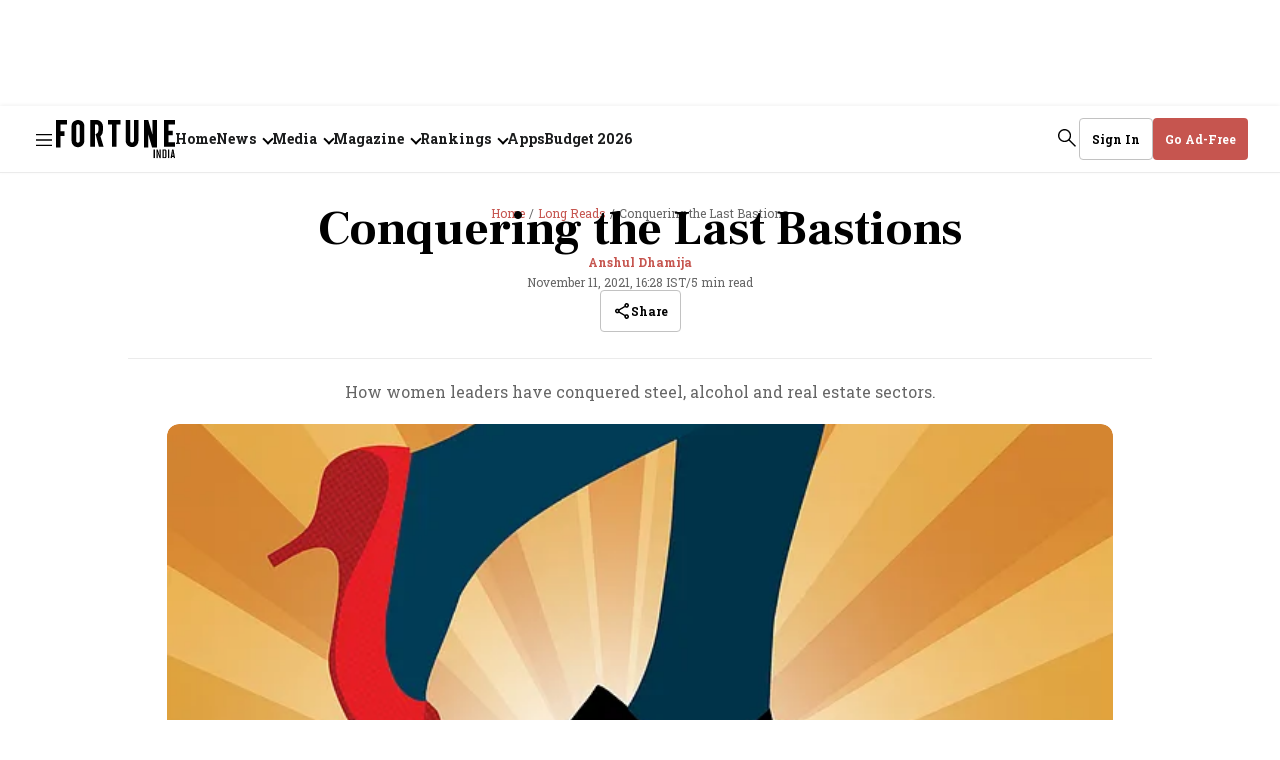

--- FILE ---
content_type: text/html; charset=utf-8
request_url: https://www.google.com/recaptcha/api2/aframe
body_size: 267
content:
<!DOCTYPE HTML><html><head><meta http-equiv="content-type" content="text/html; charset=UTF-8"></head><body><script nonce="HDEZGPndi8P2UJnCuT1vYQ">/** Anti-fraud and anti-abuse applications only. See google.com/recaptcha */ try{var clients={'sodar':'https://pagead2.googlesyndication.com/pagead/sodar?'};window.addEventListener("message",function(a){try{if(a.source===window.parent){var b=JSON.parse(a.data);var c=clients[b['id']];if(c){var d=document.createElement('img');d.src=c+b['params']+'&rc='+(localStorage.getItem("rc::a")?sessionStorage.getItem("rc::b"):"");window.document.body.appendChild(d);sessionStorage.setItem("rc::e",parseInt(sessionStorage.getItem("rc::e")||0)+1);localStorage.setItem("rc::h",'1769387082209');}}}catch(b){}});window.parent.postMessage("_grecaptcha_ready", "*");}catch(b){}</script></body></html>

--- FILE ---
content_type: application/javascript; charset=utf-8
request_url: https://fundingchoicesmessages.google.com/f/AGSKWxVmo7TLY49j3B4RwrHz3msCixc-fI3VTYXNUmcCcSRBsEV9uUXOnJoUWXm_EHJAu-51FqXT1Kqgzq6pj-76aQDvi-rwd9bcNhKLpuIX6abU3u9JCNHHeYl9rUuGhouEWKeWT5kfzhbL1IeBUzzvPd_Wx9VDlzyFvqJgrzYGxoTbeBIspGzWqxZT28JD/_/fm-ads2./ad_display_/adv_vert._ad_server./iserver/ccid=
body_size: -1288
content:
window['34b34604-1c4a-4ccc-bdff-00660ebe3f4a'] = true;

--- FILE ---
content_type: application/javascript; charset=utf-8
request_url: https://www.accesstype.com/frontend/v2/accesstype.js?key=GTDRE4rVCXcV3qwYmt8J51h4
body_size: 26105
content:
var AccessType=function(e){var t={};function n(r){if(t[r])return t[r].exports;var i=t[r]={i:r,l:!1,exports:{}};return e[r].call(i.exports,i,i.exports,n),i.l=!0,i.exports}return n.m=e,n.c=t,n.d=function(e,t,r){n.o(e,t)||Object.defineProperty(e,t,{enumerable:!0,get:r})},n.r=function(e){"undefined"!=typeof Symbol&&Symbol.toStringTag&&Object.defineProperty(e,Symbol.toStringTag,{value:"Module"}),Object.defineProperty(e,"__esModule",{value:!0})},n.t=function(e,t){if(1&t&&(e=n(e)),8&t)return e;if(4&t&&"object"==typeof e&&e&&e.__esModule)return e;var r=Object.create(null);if(n.r(r),Object.defineProperty(r,"default",{enumerable:!0,value:e}),2&t&&"string"!=typeof e)for(var i in e)n.d(r,i,function(t){return e[t]}.bind(null,i));return r},n.n=function(e){var t=e&&e.__esModule?function(){return e.default}:function(){return e};return n.d(t,"a",t),t},n.o=function(e,t){return Object.prototype.hasOwnProperty.call(e,t)},n.p="",n(n.s=163)}([function(e,t){var n=e.exports={version:"2.5.7"};"number"==typeof __e&&(__e=n)},function(e,t,n){e.exports={default:n(84),__esModule:!0}},function(e,t){var n=e.exports="undefined"!=typeof window&&window.Math==Math?window:"undefined"!=typeof self&&self.Math==Math?self:Function("return this")();"number"==typeof __g&&(__g=n)},function(e,t,n){var r=n(51)("wks"),i=n(40),o=n(2).Symbol,a="function"==typeof o;(e.exports=function(e){return r[e]||(r[e]=a&&o[e]||(a?o:i)("Symbol."+e))}).store=r},function(e,t,n){"use strict";t.__esModule=!0,t.default=function(e,t){if(!(e instanceof t))throw new TypeError("Cannot call a class as a function")}},function(e,t,n){"use strict";t.__esModule=!0;var r=function(e){return e&&e.__esModule?e:{default:e}}(n(69));t.default=function(){function e(e,t){for(var n=0;n<t.length;n++){var i=t[n];i.enumerable=i.enumerable||!1,i.configurable=!0,"value"in i&&(i.writable=!0),(0,r.default)(e,i.key,i)}}return function(t,n,r){return n&&e(t.prototype,n),r&&e(t,r),t}}()},function(e,t,n){var r=n(2),i=n(0),o=n(15),a=n(11),s=n(14),u=function(e,t,n){var c,l,f,p=e&u.F,d=e&u.G,y=e&u.S,h=e&u.P,v=e&u.B,m=e&u.W,b=d?i:i[t]||(i[t]={}),w=b.prototype,g=d?r:y?r[t]:(r[t]||{}).prototype;for(c in d&&(n=t),n)(l=!p&&g&&void 0!==g[c])&&s(b,c)||(f=l?g[c]:n[c],b[c]=d&&"function"!=typeof g[c]?n[c]:v&&l?o(f,r):m&&g[c]==f?function(e){var t=function(t,n,r){if(this instanceof e){switch(arguments.length){case 0:return new e;case 1:return new e(t);case 2:return new e(t,n)}return new e(t,n,r)}return e.apply(this,arguments)};return t.prototype=e.prototype,t}(f):h&&"function"==typeof f?o(Function.call,f):f,h&&((b.virtual||(b.virtual={}))[c]=f,e&u.R&&w&&!w[c]&&a(w,c,f)))};u.F=1,u.G=2,u.S=4,u.P=8,u.B=16,u.W=32,u.U=64,u.R=128,e.exports=u},function(e,t,n){var r=n(12);e.exports=function(e){if(!r(e))throw TypeError(e+" is not an object!");return e}},function(e,t,n){var r=n(7),i=n(79),o=n(58),a=Object.defineProperty;t.f=n(9)?Object.defineProperty:function(e,t,n){if(r(e),t=o(t,!0),r(n),i)try{return a(e,t,n)}catch(e){}if("get"in n||"set"in n)throw TypeError("Accessors not supported!");return"value"in n&&(e[t]=n.value),e}},function(e,t,n){e.exports=!n(16)(function(){return 7!=Object.defineProperty({},"a",{get:function(){return 7}}).a})},function(e,t,n){"use strict";t.__esModule=!0;var r=function(e){return e&&e.__esModule?e:{default:e}}(n(104));t.default=r.default||function(e){for(var t=1;t<arguments.length;t++){var n=arguments[t];for(var r in n)Object.prototype.hasOwnProperty.call(n,r)&&(e[r]=n[r])}return e}},function(e,t,n){var r=n(8),i=n(27);e.exports=n(9)?function(e,t,n){return r.f(e,t,i(1,n))}:function(e,t,n){return e[t]=n,e}},function(e,t){e.exports=function(e){return"object"==typeof e?null!==e:"function"==typeof e}},function(e,t){e.exports={}},function(e,t){var n={}.hasOwnProperty;e.exports=function(e,t){return n.call(e,t)}},function(e,t,n){var r=n(26);e.exports=function(e,t,n){if(r(e),void 0===t)return e;switch(n){case 1:return function(n){return e.call(t,n)};case 2:return function(n,r){return e.call(t,n,r)};case 3:return function(n,r,i){return e.call(t,n,r,i)}}return function(){return e.apply(t,arguments)}}},function(e,t){e.exports=function(e){try{return!!e()}catch(e){return!0}}},function(e,t,n){e.exports={default:n(114),__esModule:!0}},function(e,t){var n=e.exports="undefined"!=typeof window&&window.Math==Math?window:"undefined"!=typeof self&&self.Math==Math?self:Function("return this")();"number"==typeof __g&&(__g=n)},function(e,t){e.exports=function(e){return"object"==typeof e?null!==e:"function"==typeof e}},function(e,t,n){"use strict";Object.defineProperty(t,"__esModule",{value:!0}),t.getReaderId=t.getAccesstypeJwt=t.validateUser=t.setUser=t.getUser=void 0;var r=function(e){return e&&e.__esModule?e:{default:e}}(n(17)),i=n(165);var o=void 0;t.getUser=function(){return o},t.setUser=function(e){return!(o&&e&&o.emailAddress===e.emailAddress&&o.mobileNumber===e.mobileNumber&&o.name===e.name&&o.isLoggedIn===e.isLoggedIn&&o.accountKey===e.accesstypeJwt||(e&&!e.isLoggedIn&&e.accesstypeJwt&&(e.accesstypeJwt=null),o=e,0))},t.validateUser=function(e){return o?e&&!o.isLoggedIn?"User needs to be logged-in":o.isLoggedIn&&!o.accesstypeJwt?"accesstypeJwt is required for logged-in user":null:"User required!"},t.getAccesstypeJwt=async function(e){if((0,r.default)(e).includes("accesstypeJwt"))return e.accesstypeJwt;if(!(0,r.default)(e).includes("accesstypeJwtUrl"))return console.log("accesstypeJwtUrl is not provided"),null;try{var t=await fetch(e.accesstypeJwtUrl,{credentials:"same-origin"});return t.headers["x-integration-token"]?t.headers["x-integration-token"]:(t=await t.json()).accesstypeJwt}catch(e){return console.log("Error occurred while fetching accesstypeJwt from accesstypeJwtUrl"),null}},t.getReaderId=async function(e,t){var n=(0,i.getCookieValueByName)("at-meter");if(n)return n;var r=e.readerIdUrl||"/api/access/v1/set-reader-id?key="+t;return await fetch(r,{method:"POST"}),(0,i.getCookieValueByName)("at-meter")}},function(e,t,n){"use strict";Object.defineProperty(t,"__esModule",{value:!0}),t.updateSubscriptionAttemptStatus=t.previewAndCreateSubscription=t.initiateSubscription=t.switchSubscriptionPlan=t.createSubscription=t.previewSubscription=t.switchSubscriptionPlanPreview=void 0;var r=a(n(1)),i=a(n(10)),o=n(56);function a(e){return e&&e.__esModule?e:{default:e}}var s=function(e,t,n){return(0,i.default)(e,{subscription_type:e.type,subscription_plan_id:e.plan.id,dynamic_assets:e.assets,payment:(0,i.default)({},e.payment,t),metadata:(0,i.default)({},{mobile_number:n.mobileNumber},e.metadata)})},u=(t.switchSubscriptionPlanPreview=function(e,t,n){return e.isLoggedIn?(0,o.switchPlanPreview)(e,t,n).then(function(e){return!e.ok&&e.status>=500?r.default.reject(new Error("switch_preview_failed")):e.json().then(function(e){return e.error?r.default.reject(e):e})}):r.default.reject(new Error("User not logged in, Switch Plan Preview failed"))},t.previewSubscription=function(e,t){var n=arguments.length>2&&void 0!==arguments[2]?arguments[2]:{},i=arguments.length>3&&void 0!==arguments[3]?arguments[3]:"",a=arguments.length>4&&void 0!==arguments[4]?arguments[4]:{},u=s(t,n,e);return(e.isLoggedIn?(0,o.previewSubscription)(e,u,i,a,t.recipient_subscriber):(0,o.previewSubscriptionWithoutLogin)(e.emailAddress,e.name,u,i,a)).then(function(e){return!e.ok&&e.status>=500?r.default.reject(new Error("preview_failed")):e.json().then(function(e){return e.error?r.default.reject(e):e})})}),c=t.createSubscription=function(e,t){var n=arguments.length>2&&void 0!==arguments[2]?arguments[2]:{},i=arguments.length>3&&void 0!==arguments[3]?arguments[3]:null,a=s(t,n,e);return(e.isLoggedIn?(0,o.createSubscription)(e,a,i,t.recipient_subscriber):(0,o.createSubscriptionWithoutLogin)(e.emailAddress,e.name,a,i)).then(function(e){return!e.ok&&e.status>=500?r.default.reject(new Error("purchase_failed")):e.json().then(function(e){return e.error?r.default.reject(e):e})})};t.switchSubscriptionPlan=async function(e,t){var n=arguments.length>2&&void 0!==arguments[2]?arguments[2]:{},i=arguments.length>3&&void 0!==arguments[3]?arguments[3]:null,a=void 0;if(!e.isLoggedIn)return r.default.reject(new Error("User not logged in, Switch Plan failed"));if(!(a=await(0,o.switchPlan)(e,t,n,i)).ok&&a.status>=500)return r.default.reject(new Error("switch_plan_failed"));var s=await a.json();return s.error?r.default.reject(s):s},t.initiateSubscription=function(e,t){var n=arguments.length>2&&void 0!==arguments[2]?arguments[2]:null,i=s(t,{},e);return(e.isLoggedIn?(0,o.initiateSubscription)(e,i,n,t.recipient_subscriber):(0,o.initateSubscriptionWithoutLogin)(e.emailAddress,e.name,i,n)).then(function(e){return!e.ok&&e.status>=500?r.default.reject(new Error("purchase_failed")):e.json().then(function(e){return e.error?r.default.reject(e):e})})},t.previewAndCreateSubscription=function(e,t){var n=arguments.length>2&&void 0!==arguments[2]?arguments[2]:{},r=arguments.length>3&&void 0!==arguments[3]?arguments[3]:"";return u(e,t,n,r).then(function(r){return c(e,t,n,r.attempt_token)})},t.updateSubscriptionAttemptStatus=function(e,t,n,r){var i=arguments.length>4&&void 0!==arguments[4]?arguments[4]:null,a=r?"User Action: "+r.user_action+". "+r.message+" ("+r.timestamp+")":"";return(0,o.updateSubscriptionAttemptStatusApi)(e,t,n,a,i).catch(function(e){throw console.error("[Subscription] Update status error:",e),e})}},function(e,t,n){"use strict";var r=n(85)(!0);n(57)(String,"String",function(e){this._t=String(e),this._i=0},function(){var e,t=this._t,n=this._i;return n>=t.length?{value:void 0,done:!0}:(e=r(t,n),this._i+=e.length,{value:e,done:!1})})},function(e,t,n){var r=n(59),i=n(36);e.exports=function(e){return r(i(e))}},function(e,t){var n={}.toString;e.exports=function(e){return n.call(e).slice(8,-1)}},function(e,t){e.exports=!0},function(e,t){e.exports=function(e){if("function"!=typeof e)throw TypeError(e+" is not a function!");return e}},function(e,t){e.exports=function(e,t){return{enumerable:!(1&e),configurable:!(2&e),writable:!(4&e),value:t}}},function(e,t,n){var r=n(82),i=n(52);e.exports=Object.keys||function(e){return r(e,i)}},function(e,t,n){var r=n(36);e.exports=function(e){return Object(r(e))}},function(e,t){var n=e.exports={version:"2.5.7"};"number"==typeof __e&&(__e=n)},function(e,t,n){"use strict";t.__esModule=!0,t.default=function(e,t){var n={};for(var r in e)t.indexOf(r)>=0||Object.prototype.hasOwnProperty.call(e,r)&&(n[r]=e[r]);return n}},function(e,t,n){"use strict"},function(e,t,n){var r=n(8).f,i=n(14),o=n(3)("toStringTag");e.exports=function(e,t,n){e&&!i(e=n?e:e.prototype,o)&&r(e,o,{configurable:!0,value:t})}},function(e,t,n){n(91);for(var r=n(2),i=n(11),o=n(13),a=n(3)("toStringTag"),s="CSSRuleList,CSSStyleDeclaration,CSSValueList,ClientRectList,DOMRectList,DOMStringList,DOMTokenList,DataTransferItemList,FileList,HTMLAllCollection,HTMLCollection,HTMLFormElement,HTMLSelectElement,MediaList,MimeTypeArray,NamedNodeMap,NodeList,PaintRequestList,Plugin,PluginArray,SVGLengthList,SVGNumberList,SVGPathSegList,SVGPointList,SVGStringList,SVGTransformList,SourceBufferList,StyleSheetList,TextTrackCueList,TextTrackList,TouchList".split(","),u=0;u<s.length;u++){var c=s[u],l=r[c],f=l&&l.prototype;f&&!f[a]&&i(f,a,c),o[c]=o.Array}},function(e,t){var n=Math.ceil,r=Math.floor;e.exports=function(e){return isNaN(e=+e)?0:(e>0?r:n)(e)}},function(e,t){e.exports=function(e){if(void 0==e)throw TypeError("Can't call method on  "+e);return e}},function(e,t,n){var r=n(12),i=n(2).document,o=r(i)&&r(i.createElement);e.exports=function(e){return o?i.createElement(e):{}}},function(e,t,n){var r=n(35),i=Math.min;e.exports=function(e){return e>0?i(r(e),9007199254740991):0}},function(e,t,n){var r=n(51)("keys"),i=n(40);e.exports=function(e){return r[e]||(r[e]=i(e))}},function(e,t){var n=0,r=Math.random();e.exports=function(e){return"Symbol(".concat(void 0===e?"":e,")_",(++n+r).toString(36))}},function(e,t,n){var r=n(24),i=n(3)("toStringTag"),o="Arguments"==r(function(){return arguments}());e.exports=function(e){var t,n,a;return void 0===e?"Undefined":null===e?"Null":"string"==typeof(n=function(e,t){try{return e[t]}catch(e){}}(t=Object(e),i))?n:o?r(t):"Object"==(a=r(t))&&"function"==typeof t.callee?"Arguments":a}},function(e,t,n){var r=n(41),i=n(3)("iterator"),o=n(13);e.exports=n(0).getIteratorMethod=function(e){if(void 0!=e)return e[i]||e["@@iterator"]||o[r(e)]}},function(e,t,n){"use strict";var r=n(26);e.exports.f=function(e){return new function(e){var t,n;this.promise=new e(function(e,r){if(void 0!==t||void 0!==n)throw TypeError("Bad Promise constructor");t=e,n=r}),this.resolve=r(t),this.reject=r(n)}(e)}},function(e,t,n){"use strict";t.__esModule=!0;var r=function(e){return e&&e.__esModule?e:{default:e}}(n(69));t.default=function(e,t,n){return t in e?(0,r.default)(e,t,{value:n,enumerable:!0,configurable:!0,writable:!0}):e[t]=n,e}},function(e,t,n){"use strict";t.__esModule=!0;var r=function(e){return e&&e.__esModule?e:{default:e}}(n(110));t.default=function(e){if(Array.isArray(e)){for(var t=0,n=Array(e.length);t<e.length;t++)n[t]=e[t];return n}return(0,r.default)(e)}},function(e,t,n){var r=n(123),i=n(128);e.exports=n(47)?function(e,t,n){return r.f(e,t,i(1,n))}:function(e,t,n){return e[t]=n,e}},function(e,t,n){e.exports=!n(70)(function(){return 7!=Object.defineProperty({},"a",{get:function(){return 7}}).a})},function(e,t,n){var r=n(134)("wks"),i=n(71),o=n(18).Symbol,a="function"==typeof o;(e.exports=function(e){return r[e]||(r[e]=a&&o[e]||(a?o:i)("Symbol."+e))}).store=r},,,function(e,t,n){var r=n(0),i=n(2),o=i["__core-js_shared__"]||(i["__core-js_shared__"]={});(e.exports=function(e,t){return o[e]||(o[e]=void 0!==t?t:{})})("versions",[]).push({version:r.version,mode:n(25)?"pure":"global",copyright:"© 2018 Denis Pushkarev (zloirock.ru)"})},function(e,t){e.exports="constructor,hasOwnProperty,isPrototypeOf,propertyIsEnumerable,toLocaleString,toString,valueOf".split(",")},function(e,t){t.f={}.propertyIsEnumerable},,,function(e,t,n){"use strict";Object.defineProperty(t,"__esModule",{value:!0}),t.getActiveSubscribers=t.updateSubscriptionAttemptStatusApi=t.switchPlan=t.switchPlanPreview=t.getSubscriptionWithSwitchablePlans=t.setSubscriberMetadata=t.getSubscriberMetadata=t.getSubscriptionGifts=t.getAssets=t.initateSubscriptionWithoutLogin=t.createSubscriptionWithoutLogin=t.previewSubscriptionWithoutLogin=t.getRewards=t.validateVoucher=t.getReferralVoucher=t.storyAccessPingback=t.isStoryAccessible=t.downloadInvoice=t.resetWallets=t.getGroupSubscriptions=t.getSubscriptions=t.sendOtpPaytm=t.validateCoupon=t.getCampaignPricingPlans=t.getSubscriptionPricingPlans=t.getAssetPricingPlans=t.cancelSubscription=t.updateSubscription=t.initiateSubscription=t.createSubscription=t.previewSubscription=t.linkWallet=t.getLinkedWallets=void 0;var r=s(n(1)),i=s(n(117)),o=n(119),a=s(n(120));function s(e){return e&&e.__esModule?e:{default:e}}t.getLinkedWallets=function(e){return(0,o.fetch)(AccessType.accesstypeHost+"/api/access/v1/members/me/subscriber-wallets?key="+AccessType.accountKey+"&accesstype_jwt="+e.accesstypeJwt).then(function(e){return e.json().then(function(e){return e.subscriber_wallets})})},t.linkWallet=function(e,t,n){return(0,o.fetch)(AccessType.accesstypeHost+"/api/access/v1/members/me/subscriber-wallets?key="+AccessType.accountKey+"&accesstype_jwt="+e.accesstypeJwt,{method:"POST",headers:{"Content-Type":"text/plain"},body:(0,i.default)({subscriber_wallet:{provider:t,metadata:n}})})},t.previewSubscription=function(e,t){var n=arguments.length>2&&void 0!==arguments[2]?arguments[2]:"",r=arguments[3],a=arguments[4],s=JSON.parse((0,i.default)(t));return s&&s.plan&&void 0!==s.plan.description&&delete s.plan.description,(0,o.fetch)(AccessType.accesstypeHost+"/api/access/v1/members/me/subscriptions/preview?key="+AccessType.accountKey+"&accesstype_jwt="+e.accesstypeJwt,{method:"POST",headers:{"Content-Type":"text/plain"},body:(0,i.default)({subscription:s,fingerprint:n,options:r,recipient_subscriber:a})})},t.createSubscription=function(e,t,n,r){return(0,o.fetch)(AccessType.accesstypeHost+"/api/access/v1/members/me/subscriptions?key="+AccessType.accountKey+"&accesstype_jwt="+e.accesstypeJwt,{method:"POST",headers:{"Content-Type":"text/plain"},body:(0,i.default)({subscription:t,attempt_token:n,recipient_subscriber:r})})},t.initiateSubscription=function(e,t,n){return(0,o.fetch)(AccessType.accesstypeHost+"/api/access/v1/members/me/initiate-subscription?key="+AccessType.accountKey+"&accesstype_jwt="+e.accesstypeJwt,{method:"POST",headers:{"Content-Type":"text/plain"},body:(0,i.default)({subscription:t,attempt_token:n})})},t.updateSubscription=function(e,t,n){return(0,o.fetch)(AccessType.accesstypeHost+"/api/access/v1/members/me/subscriptions/"+t+"?key="+AccessType.accountKey+"&accesstype_jwt="+e.accesstypeJwt,{method:"PATCH",body:(0,i.default)({subscription:n})})},t.cancelSubscription=function(e,t){return(0,o.fetch)(AccessType.accesstypeHost+"/api/access/v1/members/me/subscriptions/"+t+"/cancel?key="+AccessType.accountKey+"&accesstype_jwt="+e.accesstypeJwt,{method:"PUT"}).then(function(e){return 204===e.status?null:e.json()})},t.getAssetPricingPlans=function(e){var t=AccessType.accesstypeHost+"/api/v1/asset/"+e.type+"/pricing_plans.json?key="+AccessType.accountKey;return e.id&&(t+="&id="+e.id),(0,o.fetch)(t).then(function(e){return e.ok?e.json():[]}).then(function(e){return e.pricing_plans})},t.getSubscriptionPricingPlans=function(e,t){return(0,o.fetch)(e+"/api/v1/subscription_groups.json?key="+t).then(function(e){return e.ok?e.json():[]}).then(function(e){return(0,a.default)(e.subscription_groups,function(e){return e.subscription_plans})})},t.getCampaignPricingPlans=function(e,t){return(0,o.fetch)(e+"/api/v1/campaigns.json?key="+t).then(function(e){return e.ok?e.json():[]}).then(function(e){return(0,a.default)(e.subscription_groups,function(e){return e.subscription_plans})})},t.validateCoupon=function(e,t,n){return(0,o.fetch)(e+"/api/v1/subscription_plans/"+n.subscriptionPlanId+"/coupon_codes/"+n.couponCode+"/validate.json?key="+t).then(function(e){return e.ok?e.json():CouponValidationResponse.errorResponse()})},t.sendOtpPaytm=function(e,t,n,r){return(0,o.fetch)(e+"/api/v1/integrations/paytm_auto_debit/send_otp?key="+t,{method:"post",body:(0,i.default)({email:r,phone:n}),headers:{"Content-Type":"application/json"}}).then(function(e){return e.json()})},t.getSubscriptions=function(e){return(0,o.fetch)(AccessType.accesstypeHost+"/api/access/v1/members/me/subscriptions?key="+AccessType.accountKey+"&accesstype_jwt="+e.accesstypeJwt).then(function(e){return e.ok?e.json():r.default.reject(new Error("error occurred"))})},t.getGroupSubscriptions=function(e){return(0,o.fetch)(AccessType.accesstypeHost+"/api/access/v1/members/me/group_subscriptions?key="+AccessType.accountKey+"&accesstype_jwt="+e.accesstypeJwt).then(function(e){return e.ok?e.json():r.default.reject(new Error("error occurred"))})},t.resetWallets=function(e){return(0,o.fetch)(AccessType.accesstypeHost+"/api/access/v1/members/me/subscriber-wallets?key="+AccessType.accountKey+"&accesstype_jwt="+e.accesstypeJwt,{method:"DELETE"})},t.downloadInvoice=function(e,t,n){return(0,o.fetch)(AccessType.accesstypeHost+"/api/access/v1/members/me/subscriptions/"+t+"/invoices/"+n+"/download?key="+AccessType.accountKey+"&accesstype_jwt="+e.accesstypeJwt,{method:"GET",encoding:"binary",responseType:"blob",headers:{"Content-type":"text/plain"}}).then(function(e){return e.ok?e:r.default.reject(new Error("error occurred"))})},t.isStoryAccessible=function(e,t,n){var i=AccessType.accesstypeHost+"/api/access/v1/stories/"+t+"/access?",a=new URLSearchParams({key:AccessType.accountKey,accesstype_jwt:e.accesstypeJwt});return n&&a.append("disable-meter",n),e.readerId&&a.append("readerId",e.readerId),(0,o.fetch)(i+a).then(function(e){return e.ok?e.json():r.default.reject(new Error("Unexpected response"))})},t.storyAccessPingback=function(e,t,n){var a=AccessType.accesstypeHost+"/api/access/v1/stories/"+t+"/pingback?",s=new URLSearchParams({key:AccessType.accountKey,accesstype_jwt:e.accesstypeJwt});return e.readerId&&s.append("readerId",e.readerId),(0,o.fetch)(a+s,{method:"post",body:(0,i.default)(n),headers:{"Content-Type":"text/plain"}}).then(function(e){return e.ok?e.json():r.default.reject(new Error("pingback failed"))})},t.getReferralVoucher=function(e){return(0,o.fetch)(AccessType.accesstypeHost+"/api/access/v1/members/me/referral-voucher?key="+AccessType.accountKey+"&accesstype_jwt="+e.accesstypeJwt).then(function(e){return e.json()})},t.validateVoucher=function(e,t,n){return(0,o.fetch)(AccessType.accesstypeHost+"/api/access/v1/members/me/subscription-plans/"+t+"/vouchers/"+n+"/validate?key="+AccessType.accountKey+"&accesstype_jwt="+e.accesstypeJwt).then(function(e){return e.json()})},t.getRewards=function(e){return(0,o.fetch)(AccessType.accesstypeHost+"/api/access/v1/members/me/rewards?key="+AccessType.accountKey+"&accesstype_jwt="+e.accesstypeJwt).then(function(e){return e.ok?e.json():r.default.reject(new Error("error occurred"))})},t.previewSubscriptionWithoutLogin=function(e,t,n){var r=arguments.length>3&&void 0!==arguments[3]?arguments[3]:"",a=arguments[4];return(0,o.fetch)(AccessType.accesstypeHost+"/api/access/v1/subscription-without-login/preview?key="+AccessType.accountKey,{method:"POST",headers:{"Content-Type":"text/plain"},body:(0,i.default)({emailAddress:e,name:t,subscription:n,fingerprint:r,options:a})})},t.createSubscriptionWithoutLogin=function(e,t,n,r){return(0,o.fetch)(AccessType.accesstypeHost+"/api/access/v1/subscription-without-login?key="+AccessType.accountKey,{method:"POST",headers:{"Content-Type":"text/plain"},body:(0,i.default)({emailAddress:e,name:t,subscription:n,attempt_token:r})})},t.initateSubscriptionWithoutLogin=function(e,t,n,r){return(0,o.fetch)(AccessType.accesstypeHost+"/api/access/v1/subscription-without-login/initiate-subscription?key="+AccessType.accountKey,{method:"POST",headers:{"Content-Type":"text/plain"},body:(0,i.default)({emailAddress:e,name:t,subscription:n,attempt_token:r})})},t.getAssets=function(e){return(0,o.fetch)(AccessType.accesstypeHost+"/api/access/v1/members/me/assets?key="+AccessType.accountKey+"&accesstype_jwt="+e.accesstypeJwt).then(function(e){return e.ok?e.json():r.default.reject(new Error("error occurred"))})},t.getSubscriptionGifts=function(e){return(0,o.fetch)(AccessType.accesstypeHost+"/api/access/v1/members/me/subscription-gifts?key="+AccessType.accountKey+"&accesstype_jwt="+e.accesstypeJwt).then(function(e){return e.ok?e.json():r.default.reject(new Error("error occurred"))})},t.getSubscriberMetadata=function(e){return(0,o.fetch)(AccessType.accesstypeHost+"/api/access/v1/members/me/metadata?key="+AccessType.accountKey+"&accesstype_jwt="+e.accesstypeJwt).then(function(e){return e.json()})},t.setSubscriberMetadata=function(e,t){return(0,o.fetch)(AccessType.accesstypeHost+"/api/access/v1/members/me/metadata?key="+AccessType.accountKey+"&accesstype_jwt="+e.accesstypeJwt,{method:"POST",body:(0,i.default)(t),headers:{"Content-Type":"application/json"}})},t.getSubscriptionWithSwitchablePlans=function(e,t){var n=arguments.length>2&&void 0!==arguments[2]?arguments[2]:null;return(0,o.fetch)(AccessType.accesstypeHost+"/api/access/v1/members/me/subscriptions/"+t+"?key="+AccessType.accountKey+"&accesstype_jwt="+e.accesstypeJwt+"&switch_type="+n).then(function(e){return e.ok?e.json():r.default.reject(new Error("error occurred"))})},t.switchPlanPreview=function(e,t){var n=arguments.length>2&&void 0!==arguments[2]?arguments[2]:{},r=t.subscription_plan_id,a=t.switch_type,s=t.subscriptionId;return(0,o.fetch)(AccessType.accesstypeHost+"/api/access/v1/members/me/subscriptions/"+s+"/switch_plan/preview?key="+AccessType.accountKey+"&accesstype_jwt="+e.accesstypeJwt,{method:"POST",headers:{"Content-Type":"text/plain"},body:(0,i.default)({subscription_plan_id:r,switch_type:a,options:n})})},t.switchPlan=function(e,t,n,r){var a=t.subscriptionId,s=n.payment_token;return(0,o.fetch)(AccessType.accesstypeHost+"/api/access/v1/members/me/subscriptions/"+a+"/switch_plan?key="+AccessType.accountKey+"&accesstype_jwt="+e.accesstypeJwt,{method:"POST",headers:{"Content-Type":"text/plain"},body:(0,i.default)({attempt_token:r,payment_token:s})})},t.updateSubscriptionAttemptStatusApi=function(e,t,n,r){var a=arguments.length>4&&void 0!==arguments[4]?arguments[4]:null,s={};return n&&(s.status=n),r&&(s.error_message=r),a&&(s.token=a.token,s.provider=a.provider),(0,o.fetch)(AccessType.accesstypeHost+"/api/access/v1/members/me/subscription-attempts/"+t+"?key="+AccessType.accountKey+"&accesstype_jwt="+e.accesstypeJwt,{method:"PATCH",headers:{"Content-Type":"application/json"},body:(0,i.default)(s)}).then(function(e){return e.ok?e.json():e.json().then(function(e){throw new Error(e&&e.error&&e.error.message||"Failed to update subscription attempt")})})},t.getActiveSubscribers=function(e){var t=new URLSearchParams(e).toString();return(0,o.fetch)(AccessType.accesstypeHost+"/api/access/v1/subscribers/active?key="+AccessType.accountKey+"&"+t).then(function(e){return e.json()})}},function(e,t,n){"use strict";var r=n(25),i=n(6),o=n(80),a=n(11),s=n(13),u=n(86),c=n(33),l=n(90),f=n(3)("iterator"),p=!([].keys&&"next"in[].keys()),d=function(){return this};e.exports=function(e,t,n,y,h,v,m){u(n,t,y);var b,w,g,_=function(e){if(!p&&e in j)return j[e];switch(e){case"keys":case"values":return function(){return new n(this,e)}}return function(){return new n(this,e)}},k=t+" Iterator",S="values"==h,P=!1,j=e.prototype,x=j[f]||j["@@iterator"]||h&&j[h],E=x||_(h),A=h?S?_("entries"):E:void 0,T="Array"==t&&j.entries||x;if(T&&(g=l(T.call(new e)))!==Object.prototype&&g.next&&(c(g,k,!0),r||"function"==typeof g[f]||a(g,f,d)),S&&x&&"values"!==x.name&&(P=!0,E=function(){return x.call(this)}),r&&!m||!p&&!P&&j[f]||a(j,f,E),s[t]=E,s[k]=d,h)if(b={values:S?E:_("values"),keys:v?E:_("keys"),entries:A},m)for(w in b)w in j||o(j,w,b[w]);else i(i.P+i.F*(p||P),t,b);return b}},function(e,t,n){var r=n(12);e.exports=function(e,t){if(!r(e))return e;var n,i;if(t&&"function"==typeof(n=e.toString)&&!r(i=n.call(e)))return i;if("function"==typeof(n=e.valueOf)&&!r(i=n.call(e)))return i;if(!t&&"function"==typeof(n=e.toString)&&!r(i=n.call(e)))return i;throw TypeError("Can't convert object to primitive value")}},function(e,t,n){var r=n(24);e.exports=Object("z").propertyIsEnumerable(0)?Object:function(e){return"String"==r(e)?e.split(""):Object(e)}},function(e,t,n){var r=n(2).document;e.exports=r&&r.documentElement},function(e,t,n){var r=n(7);e.exports=function(e,t,n,i){try{return i?t(r(n)[0],n[1]):t(n)}catch(t){var o=e.return;throw void 0!==o&&r(o.call(e)),t}}},function(e,t,n){var r=n(13),i=n(3)("iterator"),o=Array.prototype;e.exports=function(e){return void 0!==e&&(r.Array===e||o[i]===e)}},function(e,t,n){var r=n(7),i=n(26),o=n(3)("species");e.exports=function(e,t){var n,a=r(e).constructor;return void 0===a||void 0==(n=r(a)[o])?t:i(n)}},function(e,t,n){var r,i,o,a=n(15),s=n(97),u=n(60),c=n(37),l=n(2),f=l.process,p=l.setImmediate,d=l.clearImmediate,y=l.MessageChannel,h=l.Dispatch,v=0,m={},b=function(){var e=+this;if(m.hasOwnProperty(e)){var t=m[e];delete m[e],t()}},w=function(e){b.call(e.data)};p&&d||(p=function(e){for(var t=[],n=1;arguments.length>n;)t.push(arguments[n++]);return m[++v]=function(){s("function"==typeof e?e:Function(e),t)},r(v),v},d=function(e){delete m[e]},"process"==n(24)(f)?r=function(e){f.nextTick(a(b,e,1))}:h&&h.now?r=function(e){h.now(a(b,e,1))}:y?(o=(i=new y).port2,i.port1.onmessage=w,r=a(o.postMessage,o,1)):l.addEventListener&&"function"==typeof postMessage&&!l.importScripts?(r=function(e){l.postMessage(e+"","*")},l.addEventListener("message",w,!1)):r="onreadystatechange"in c("script")?function(e){u.appendChild(c("script")).onreadystatechange=function(){u.removeChild(this),b.call(e)}}:function(e){setTimeout(a(b,e,1),0)}),e.exports={set:p,clear:d}},function(e,t){e.exports=function(e){try{return{e:!1,v:e()}}catch(e){return{e:!0,v:e}}}},function(e,t,n){var r=n(7),i=n(12),o=n(43);e.exports=function(e,t){if(r(e),i(t)&&t.constructor===e)return t;var n=o.f(e);return(0,n.resolve)(t),n.promise}},function(e,t,n){var r=n(3)("iterator"),i=!1;try{var o=[7][r]();o.return=function(){i=!0},Array.from(o,function(){throw 2})}catch(e){}e.exports=function(e,t){if(!t&&!i)return!1;var n=!1;try{var o=[7],a=o[r]();a.next=function(){return{done:n=!0}},o[r]=function(){return a},e(o)}catch(e){}return n}},function(e,t){t.f=Object.getOwnPropertySymbols},function(e,t,n){e.exports={default:n(108),__esModule:!0}},function(e,t){e.exports=function(e){try{return!!e()}catch(e){return!0}}},function(e,t){var n=0,r=Math.random();e.exports=function(e){return"Symbol(".concat(void 0===e?"":e,")_",(++n+r).toString(36))}},function(e,t,n){var r=n(73);e.exports=function(e,t,n){if(r(e),void 0===t)return e;switch(n){case 1:return function(n){return e.call(t,n)};case 2:return function(n,r){return e.call(t,n,r)};case 3:return function(n,r,i){return e.call(t,n,r,i)}}return function(){return e.apply(t,arguments)}}},function(e,t){e.exports=function(e){if("function"!=typeof e)throw TypeError(e+" is not a function!");return e}},function(e,t,n){var r=n(132);e.exports=Array.isArray||function(e){return"Array"==r(e)}},function(e,t,n){var r=n(133),i=Math.min;e.exports=function(e){return e>0?i(r(e),9007199254740991):0}},function(e,t){e.exports=function(e,t,n={}){!function(e,t,n){if("function"!=typeof e)throw new TypeError('Argument 1, "func", must be a function.');if("number"==typeof t){if(!Number.isInteger(t)||t<0)throw new TypeError('Argument 2, "intervalLength", must be a non-negative integer or a function that returns a non-negative integer.')}else if("function"!=typeof t)throw new TypeError('Argument 2, "intervalLength", must be a non-negative integer or a function that returns a non-negative integer.');if("object"!=typeof n)throw new TypeError('Argument 3, "options", must be an object.');const r=["iterations","stopOnError"];if(Object.keys(n).forEach(e=>{if(!r.includes(e))throw new TypeError('Option "'+e+'" is not a valid option.')}),n.hasOwnProperty("iterations")&&n.iterations!==1/0&&(!Number.isInteger(n.iterations)||n.iterations<1))throw new TypeError('Option "iterations" must be Infinity or an integer greater than 0.');if(n.hasOwnProperty("stopOnError")&&"boolean"!=typeof n.stopOnError)throw new TypeError('Option "stopOnError" must be a boolean.')}(e,t,n);const r={iterations:1/0,stopOnError:!0},i=Object.assign(r,n);return new Promise((n,r)=>{const o=a=>{let s=!1;const u=()=>{s=!0},c=()=>{a===i.iterations||s?n():o(a+1)},l="function"==typeof t?t(a):t;"function"!=typeof t||Number.isInteger(l)&&!(l<0)?setTimeout(()=>{const t=e(a,u);t instanceof Promise?t.then(c).catch(e=>{i.stopOnError?r(e):c()}):r(new Error('Return value of "func" must be a Promise.'))},l):r(new Error('Function for "intervalLength" argument must return a non-negative integer.'))};o(1)})}},function(e,t,n){"use strict";Object.defineProperty(t,"__esModule",{value:!0}),t.loadScript=void 0;var r=o(n(17)),i=o(n(1));function o(e){return e&&e.__esModule?e:{default:e}}t.loadScript=function(e){var t=arguments.length>1&&void 0!==arguments[1]?arguments[1]:"script";return new i.default(function(n,i){var o=document.createElement(t);o.onload=function(){return n(e.src||e.href)},o.onerror=function(){return i(e.src||e.href)},"script"==t&&(o.async=!0),(0,r.default)(e).forEach(function(t){return o.setAttribute(t,e[t])}),document.head.appendChild(o)})}},function(e,t){},function(e,t,n){e.exports=!n(9)&&!n(16)(function(){return 7!=Object.defineProperty(n(37)("div"),"a",{get:function(){return 7}}).a})},function(e,t,n){e.exports=n(11)},function(e,t,n){var r=n(7),i=n(87),o=n(52),a=n(39)("IE_PROTO"),s=function(){},u=function(){var e,t=n(37)("iframe"),r=o.length;for(t.style.display="none",n(60).appendChild(t),t.src="javascript:",(e=t.contentWindow.document).open(),e.write("<script>document.F=Object<\/script>"),e.close(),u=e.F;r--;)delete u.prototype[o[r]];return u()};e.exports=Object.create||function(e,t){var n;return null!==e?(s.prototype=r(e),n=new s,s.prototype=null,n[a]=e):n=u(),void 0===t?n:i(n,t)}},function(e,t,n){var r=n(14),i=n(23),o=n(88)(!1),a=n(39)("IE_PROTO");e.exports=function(e,t){var n,s=i(e),u=0,c=[];for(n in s)n!=a&&r(s,n)&&c.push(n);for(;t.length>u;)r(s,n=t[u++])&&(~o(c,n)||c.push(n));return c}},function(e,t,n){e.exports={default:n(146),__esModule:!0}},function(e,t,n){n(78),n(22),n(34),n(94),n(102),n(103),e.exports=n(0).Promise},function(e,t,n){var r=n(35),i=n(36);e.exports=function(e){return function(t,n){var o,a,s=String(i(t)),u=r(n),c=s.length;return u<0||u>=c?e?"":void 0:(o=s.charCodeAt(u))<55296||o>56319||u+1===c||(a=s.charCodeAt(u+1))<56320||a>57343?e?s.charAt(u):o:e?s.slice(u,u+2):a-56320+(o-55296<<10)+65536}}},function(e,t,n){"use strict";var r=n(81),i=n(27),o=n(33),a={};n(11)(a,n(3)("iterator"),function(){return this}),e.exports=function(e,t,n){e.prototype=r(a,{next:i(1,n)}),o(e,t+" Iterator")}},function(e,t,n){var r=n(8),i=n(7),o=n(28);e.exports=n(9)?Object.defineProperties:function(e,t){i(e);for(var n,a=o(t),s=a.length,u=0;s>u;)r.f(e,n=a[u++],t[n]);return e}},function(e,t,n){var r=n(23),i=n(38),o=n(89);e.exports=function(e){return function(t,n,a){var s,u=r(t),c=i(u.length),l=o(a,c);if(e&&n!=n){for(;c>l;)if((s=u[l++])!=s)return!0}else for(;c>l;l++)if((e||l in u)&&u[l]===n)return e||l||0;return!e&&-1}}},function(e,t,n){var r=n(35),i=Math.max,o=Math.min;e.exports=function(e,t){return(e=r(e))<0?i(e+t,0):o(e,t)}},function(e,t,n){var r=n(14),i=n(29),o=n(39)("IE_PROTO"),a=Object.prototype;e.exports=Object.getPrototypeOf||function(e){return e=i(e),r(e,o)?e[o]:"function"==typeof e.constructor&&e instanceof e.constructor?e.constructor.prototype:e instanceof Object?a:null}},function(e,t,n){"use strict";var r=n(92),i=n(93),o=n(13),a=n(23);e.exports=n(57)(Array,"Array",function(e,t){this._t=a(e),this._i=0,this._k=t},function(){var e=this._t,t=this._k,n=this._i++;return!e||n>=e.length?(this._t=void 0,i(1)):i(0,"keys"==t?n:"values"==t?e[n]:[n,e[n]])},"values"),o.Arguments=o.Array,r("keys"),r("values"),r("entries")},function(e,t){e.exports=function(){}},function(e,t){e.exports=function(e,t){return{value:t,done:!!e}}},function(e,t,n){"use strict";var r,i,o,a,s=n(25),u=n(2),c=n(15),l=n(41),f=n(6),p=n(12),d=n(26),y=n(95),h=n(96),v=n(63),m=n(64).set,b=n(98)(),w=n(43),g=n(65),_=n(99),k=n(66),S=u.TypeError,P=u.process,j=P&&P.versions,x=j&&j.v8||"",E=u.Promise,A="process"==l(P),T=function(){},O=i=w.f,U=!!function(){try{var e=E.resolve(1),t=(e.constructor={})[n(3)("species")]=function(e){e(T,T)};return(A||"function"==typeof PromiseRejectionEvent)&&e.then(T)instanceof t&&0!==x.indexOf("6.6")&&-1===_.indexOf("Chrome/66")}catch(e){}}(),C=function(e){var t;return!(!p(e)||"function"!=typeof(t=e.then))&&t},M=function(e,t){if(!e._n){e._n=!0;var n=e._c;b(function(){for(var r=e._v,i=1==e._s,o=0,a=function(t){var n,o,a,s=i?t.ok:t.fail,u=t.resolve,c=t.reject,l=t.domain;try{s?(i||(2==e._h&&R(e),e._h=1),!0===s?n=r:(l&&l.enter(),n=s(r),l&&(l.exit(),a=!0)),n===t.promise?c(S("Promise-chain cycle")):(o=C(n))?o.call(n,u,c):u(n)):c(r)}catch(e){l&&!a&&l.exit(),c(e)}};n.length>o;)a(n[o++]);e._c=[],e._n=!1,t&&!e._h&&L(e)})}},L=function(e){m.call(u,function(){var t,n,r,i=e._v,o=I(e);if(o&&(t=g(function(){A?P.emit("unhandledRejection",i,e):(n=u.onunhandledrejection)?n({promise:e,reason:i}):(r=u.console)&&r.error&&r.error("Unhandled promise rejection",i)}),e._h=A||I(e)?2:1),e._a=void 0,o&&t.e)throw t.v})},I=function(e){return 1!==e._h&&0===(e._a||e._c).length},R=function(e){m.call(u,function(){var t;A?P.emit("rejectionHandled",e):(t=u.onrejectionhandled)&&t({promise:e,reason:e._v})})},F=function(e){var t=this;t._d||(t._d=!0,(t=t._w||t)._v=e,t._s=2,t._a||(t._a=t._c.slice()),M(t,!0))},N=function(e){var t,n=this;if(!n._d){n._d=!0,n=n._w||n;try{if(n===e)throw S("Promise can't be resolved itself");(t=C(e))?b(function(){var r={_w:n,_d:!1};try{t.call(e,c(N,r,1),c(F,r,1))}catch(e){F.call(r,e)}}):(n._v=e,n._s=1,M(n,!1))}catch(e){F.call({_w:n,_d:!1},e)}}};U||(E=function(e){y(this,E,"Promise","_h"),d(e),r.call(this);try{e(c(N,this,1),c(F,this,1))}catch(e){F.call(this,e)}},(r=function(e){this._c=[],this._a=void 0,this._s=0,this._d=!1,this._v=void 0,this._h=0,this._n=!1}).prototype=n(100)(E.prototype,{then:function(e,t){var n=O(v(this,E));return n.ok="function"!=typeof e||e,n.fail="function"==typeof t&&t,n.domain=A?P.domain:void 0,this._c.push(n),this._a&&this._a.push(n),this._s&&M(this,!1),n.promise},catch:function(e){return this.then(void 0,e)}}),o=function(){var e=new r;this.promise=e,this.resolve=c(N,e,1),this.reject=c(F,e,1)},w.f=O=function(e){return e===E||e===a?new o(e):i(e)}),f(f.G+f.W+f.F*!U,{Promise:E}),n(33)(E,"Promise"),n(101)("Promise"),a=n(0).Promise,f(f.S+f.F*!U,"Promise",{reject:function(e){var t=O(this);return(0,t.reject)(e),t.promise}}),f(f.S+f.F*(s||!U),"Promise",{resolve:function(e){return k(s&&this===a?E:this,e)}}),f(f.S+f.F*!(U&&n(67)(function(e){E.all(e).catch(T)})),"Promise",{all:function(e){var t=this,n=O(t),r=n.resolve,i=n.reject,o=g(function(){var n=[],o=0,a=1;h(e,!1,function(e){var s=o++,u=!1;n.push(void 0),a++,t.resolve(e).then(function(e){u||(u=!0,n[s]=e,--a||r(n))},i)}),--a||r(n)});return o.e&&i(o.v),n.promise},race:function(e){var t=this,n=O(t),r=n.reject,i=g(function(){h(e,!1,function(e){t.resolve(e).then(n.resolve,r)})});return i.e&&r(i.v),n.promise}})},function(e,t){e.exports=function(e,t,n,r){if(!(e instanceof t)||void 0!==r&&r in e)throw TypeError(n+": incorrect invocation!");return e}},function(e,t,n){var r=n(15),i=n(61),o=n(62),a=n(7),s=n(38),u=n(42),c={},l={};(t=e.exports=function(e,t,n,f,p){var d,y,h,v,m=p?function(){return e}:u(e),b=r(n,f,t?2:1),w=0;if("function"!=typeof m)throw TypeError(e+" is not iterable!");if(o(m)){for(d=s(e.length);d>w;w++)if((v=t?b(a(y=e[w])[0],y[1]):b(e[w]))===c||v===l)return v}else for(h=m.call(e);!(y=h.next()).done;)if((v=i(h,b,y.value,t))===c||v===l)return v}).BREAK=c,t.RETURN=l},function(e,t){e.exports=function(e,t,n){var r=void 0===n;switch(t.length){case 0:return r?e():e.call(n);case 1:return r?e(t[0]):e.call(n,t[0]);case 2:return r?e(t[0],t[1]):e.call(n,t[0],t[1]);case 3:return r?e(t[0],t[1],t[2]):e.call(n,t[0],t[1],t[2]);case 4:return r?e(t[0],t[1],t[2],t[3]):e.call(n,t[0],t[1],t[2],t[3])}return e.apply(n,t)}},function(e,t,n){var r=n(2),i=n(64).set,o=r.MutationObserver||r.WebKitMutationObserver,a=r.process,s=r.Promise,u="process"==n(24)(a);e.exports=function(){var e,t,n,c=function(){var r,i;for(u&&(r=a.domain)&&r.exit();e;){i=e.fn,e=e.next;try{i()}catch(r){throw e?n():t=void 0,r}}t=void 0,r&&r.enter()};if(u)n=function(){a.nextTick(c)};else if(!o||r.navigator&&r.navigator.standalone)if(s&&s.resolve){var l=s.resolve(void 0);n=function(){l.then(c)}}else n=function(){i.call(r,c)};else{var f=!0,p=document.createTextNode("");new o(c).observe(p,{characterData:!0}),n=function(){p.data=f=!f}}return function(r){var i={fn:r,next:void 0};t&&(t.next=i),e||(e=i,n()),t=i}}},function(e,t,n){var r=n(2).navigator;e.exports=r&&r.userAgent||""},function(e,t,n){var r=n(11);e.exports=function(e,t,n){for(var i in t)n&&e[i]?e[i]=t[i]:r(e,i,t[i]);return e}},function(e,t,n){"use strict";var r=n(2),i=n(0),o=n(8),a=n(9),s=n(3)("species");e.exports=function(e){var t="function"==typeof i[e]?i[e]:r[e];a&&t&&!t[s]&&o.f(t,s,{configurable:!0,get:function(){return this}})}},function(e,t,n){"use strict";var r=n(6),i=n(0),o=n(2),a=n(63),s=n(66);r(r.P+r.R,"Promise",{finally:function(e){var t=a(this,i.Promise||o.Promise),n="function"==typeof e;return this.then(n?function(n){return s(t,e()).then(function(){return n})}:e,n?function(n){return s(t,e()).then(function(){throw n})}:e)}})},function(e,t,n){"use strict";var r=n(6),i=n(43),o=n(65);r(r.S,"Promise",{try:function(e){var t=i.f(this),n=o(e);return(n.e?t.reject:t.resolve)(n.v),t.promise}})},function(e,t,n){e.exports={default:n(105),__esModule:!0}},function(e,t,n){n(106),e.exports=n(0).Object.assign},function(e,t,n){var r=n(6);r(r.S+r.F,"Object",{assign:n(107)})},function(e,t,n){"use strict";var r=n(28),i=n(68),o=n(53),a=n(29),s=n(59),u=Object.assign;e.exports=!u||n(16)(function(){var e={},t={},n=Symbol(),r="abcdefghijklmnopqrst";return e[n]=7,r.split("").forEach(function(e){t[e]=e}),7!=u({},e)[n]||Object.keys(u({},t)).join("")!=r})?function(e,t){for(var n=a(e),u=arguments.length,c=1,l=i.f,f=o.f;u>c;)for(var p,d=s(arguments[c++]),y=l?r(d).concat(l(d)):r(d),h=y.length,v=0;h>v;)f.call(d,p=y[v++])&&(n[p]=d[p]);return n}:u},function(e,t,n){n(109);var r=n(0).Object;e.exports=function(e,t,n){return r.defineProperty(e,t,n)}},function(e,t,n){var r=n(6);r(r.S+r.F*!n(9),"Object",{defineProperty:n(8).f})},function(e,t,n){e.exports={default:n(111),__esModule:!0}},function(e,t,n){n(22),n(112),e.exports=n(0).Array.from},function(e,t,n){"use strict";var r=n(15),i=n(6),o=n(29),a=n(61),s=n(62),u=n(38),c=n(113),l=n(42);i(i.S+i.F*!n(67)(function(e){Array.from(e)}),"Array",{from:function(e){var t,n,i,f,p=o(e),d="function"==typeof this?this:Array,y=arguments.length,h=y>1?arguments[1]:void 0,v=void 0!==h,m=0,b=l(p);if(v&&(h=r(h,y>2?arguments[2]:void 0,2)),void 0==b||d==Array&&s(b))for(n=new d(t=u(p.length));t>m;m++)c(n,m,v?h(p[m],m):p[m]);else for(f=b.call(p),n=new d;!(i=f.next()).done;m++)c(n,m,v?a(f,h,[i.value,m],!0):i.value);return n.length=m,n}})},function(e,t,n){"use strict";var r=n(8),i=n(27);e.exports=function(e,t,n){t in e?r.f(e,t,i(0,n)):e[t]=n}},function(e,t,n){n(115),e.exports=n(0).Object.keys},function(e,t,n){var r=n(29),i=n(28);n(116)("keys",function(){return function(e){return i(r(e))}})},function(e,t,n){var r=n(6),i=n(0),o=n(16);e.exports=function(e,t){var n=(i.Object||{})[e]||Object[e],a={};a[e]=t(n),r(r.S+r.F*o(function(){n(1)}),"Object",a)}},function(e,t,n){e.exports={default:n(118),__esModule:!0}},function(e,t,n){var r=n(0),i=r.JSON||(r.JSON={stringify:JSON.stringify});e.exports=function(e){return i.stringify.apply(i,arguments)}},function(e,t,n){"use strict";n.r(t),n.d(t,"Headers",function(){return c}),n.d(t,"Request",function(){return v}),n.d(t,"Response",function(){return b}),n.d(t,"DOMException",function(){return g}),n.d(t,"fetch",function(){return _});var r={searchParams:"URLSearchParams"in self,iterable:"Symbol"in self&&"iterator"in Symbol,blob:"FileReader"in self&&"Blob"in self&&function(){try{return new Blob,!0}catch(e){return!1}}(),formData:"FormData"in self,arrayBuffer:"ArrayBuffer"in self};if(r.arrayBuffer)var i=["[object Int8Array]","[object Uint8Array]","[object Uint8ClampedArray]","[object Int16Array]","[object Uint16Array]","[object Int32Array]","[object Uint32Array]","[object Float32Array]","[object Float64Array]"],o=ArrayBuffer.isView||function(e){return e&&i.indexOf(Object.prototype.toString.call(e))>-1};function a(e){if("string"!=typeof e&&(e=String(e)),/[^a-z0-9\-#$%&'*+.^_`|~]/i.test(e))throw new TypeError("Invalid character in header field name");return e.toLowerCase()}function s(e){return"string"!=typeof e&&(e=String(e)),e}function u(e){var t={next:function(){var t=e.shift();return{done:void 0===t,value:t}}};return r.iterable&&(t[Symbol.iterator]=function(){return t}),t}function c(e){this.map={},e instanceof c?e.forEach(function(e,t){this.append(t,e)},this):Array.isArray(e)?e.forEach(function(e){this.append(e[0],e[1])},this):e&&Object.getOwnPropertyNames(e).forEach(function(t){this.append(t,e[t])},this)}function l(e){if(e.bodyUsed)return Promise.reject(new TypeError("Already read"));e.bodyUsed=!0}function f(e){return new Promise(function(t,n){e.onload=function(){t(e.result)},e.onerror=function(){n(e.error)}})}function p(e){var t=new FileReader,n=f(t);return t.readAsArrayBuffer(e),n}function d(e){if(e.slice)return e.slice(0);var t=new Uint8Array(e.byteLength);return t.set(new Uint8Array(e)),t.buffer}function y(){return this.bodyUsed=!1,this._initBody=function(e){this._bodyInit=e,e?"string"==typeof e?this._bodyText=e:r.blob&&Blob.prototype.isPrototypeOf(e)?this._bodyBlob=e:r.formData&&FormData.prototype.isPrototypeOf(e)?this._bodyFormData=e:r.searchParams&&URLSearchParams.prototype.isPrototypeOf(e)?this._bodyText=e.toString():r.arrayBuffer&&r.blob&&function(e){return e&&DataView.prototype.isPrototypeOf(e)}(e)?(this._bodyArrayBuffer=d(e.buffer),this._bodyInit=new Blob([this._bodyArrayBuffer])):r.arrayBuffer&&(ArrayBuffer.prototype.isPrototypeOf(e)||o(e))?this._bodyArrayBuffer=d(e):this._bodyText=e=Object.prototype.toString.call(e):this._bodyText="",this.headers.get("content-type")||("string"==typeof e?this.headers.set("content-type","text/plain;charset=UTF-8"):this._bodyBlob&&this._bodyBlob.type?this.headers.set("content-type",this._bodyBlob.type):r.searchParams&&URLSearchParams.prototype.isPrototypeOf(e)&&this.headers.set("content-type","application/x-www-form-urlencoded;charset=UTF-8"))},r.blob&&(this.blob=function(){var e=l(this);if(e)return e;if(this._bodyBlob)return Promise.resolve(this._bodyBlob);if(this._bodyArrayBuffer)return Promise.resolve(new Blob([this._bodyArrayBuffer]));if(this._bodyFormData)throw new Error("could not read FormData body as blob");return Promise.resolve(new Blob([this._bodyText]))},this.arrayBuffer=function(){return this._bodyArrayBuffer?l(this)||Promise.resolve(this._bodyArrayBuffer):this.blob().then(p)}),this.text=function(){var e=l(this);if(e)return e;if(this._bodyBlob)return function(e){var t=new FileReader,n=f(t);return t.readAsText(e),n}(this._bodyBlob);if(this._bodyArrayBuffer)return Promise.resolve(function(e){for(var t=new Uint8Array(e),n=new Array(t.length),r=0;r<t.length;r++)n[r]=String.fromCharCode(t[r]);return n.join("")}(this._bodyArrayBuffer));if(this._bodyFormData)throw new Error("could not read FormData body as text");return Promise.resolve(this._bodyText)},r.formData&&(this.formData=function(){return this.text().then(m)}),this.json=function(){return this.text().then(JSON.parse)},this}c.prototype.append=function(e,t){e=a(e),t=s(t);var n=this.map[e];this.map[e]=n?n+", "+t:t},c.prototype.delete=function(e){delete this.map[a(e)]},c.prototype.get=function(e){return e=a(e),this.has(e)?this.map[e]:null},c.prototype.has=function(e){return this.map.hasOwnProperty(a(e))},c.prototype.set=function(e,t){this.map[a(e)]=s(t)},c.prototype.forEach=function(e,t){for(var n in this.map)this.map.hasOwnProperty(n)&&e.call(t,this.map[n],n,this)},c.prototype.keys=function(){var e=[];return this.forEach(function(t,n){e.push(n)}),u(e)},c.prototype.values=function(){var e=[];return this.forEach(function(t){e.push(t)}),u(e)},c.prototype.entries=function(){var e=[];return this.forEach(function(t,n){e.push([n,t])}),u(e)},r.iterable&&(c.prototype[Symbol.iterator]=c.prototype.entries);var h=["DELETE","GET","HEAD","OPTIONS","POST","PUT"];function v(e,t){var n=(t=t||{}).body;if(e instanceof v){if(e.bodyUsed)throw new TypeError("Already read");this.url=e.url,this.credentials=e.credentials,t.headers||(this.headers=new c(e.headers)),this.method=e.method,this.mode=e.mode,this.signal=e.signal,n||null==e._bodyInit||(n=e._bodyInit,e.bodyUsed=!0)}else this.url=String(e);if(this.credentials=t.credentials||this.credentials||"same-origin",!t.headers&&this.headers||(this.headers=new c(t.headers)),this.method=function(e){var t=e.toUpperCase();return h.indexOf(t)>-1?t:e}(t.method||this.method||"GET"),this.mode=t.mode||this.mode||null,this.signal=t.signal||this.signal,this.referrer=null,("GET"===this.method||"HEAD"===this.method)&&n)throw new TypeError("Body not allowed for GET or HEAD requests");this._initBody(n)}function m(e){var t=new FormData;return e.trim().split("&").forEach(function(e){if(e){var n=e.split("="),r=n.shift().replace(/\+/g," "),i=n.join("=").replace(/\+/g," ");t.append(decodeURIComponent(r),decodeURIComponent(i))}}),t}function b(e,t){t||(t={}),this.type="default",this.status=void 0===t.status?200:t.status,this.ok=this.status>=200&&this.status<300,this.statusText="statusText"in t?t.statusText:"OK",this.headers=new c(t.headers),this.url=t.url||"",this._initBody(e)}v.prototype.clone=function(){return new v(this,{body:this._bodyInit})},y.call(v.prototype),y.call(b.prototype),b.prototype.clone=function(){return new b(this._bodyInit,{status:this.status,statusText:this.statusText,headers:new c(this.headers),url:this.url})},b.error=function(){var e=new b(null,{status:0,statusText:""});return e.type="error",e};var w=[301,302,303,307,308];b.redirect=function(e,t){if(-1===w.indexOf(t))throw new RangeError("Invalid status code");return new b(null,{status:t,headers:{location:e}})};var g=self.DOMException;try{new g}catch(e){(g=function(e,t){this.message=e,this.name=t;var n=Error(e);this.stack=n.stack}).prototype=Object.create(Error.prototype),g.prototype.constructor=g}function _(e,t){return new Promise(function(n,i){var o=new v(e,t);if(o.signal&&o.signal.aborted)return i(new g("Aborted","AbortError"));var a=new XMLHttpRequest;function s(){a.abort()}a.onload=function(){var e={status:a.status,statusText:a.statusText,headers:function(e){var t=new c;return e.replace(/\r?\n[\t ]+/g," ").split(/\r?\n/).forEach(function(e){var n=e.split(":"),r=n.shift().trim();if(r){var i=n.join(":").trim();t.append(r,i)}}),t}(a.getAllResponseHeaders()||"")};e.url="responseURL"in a?a.responseURL:e.headers.get("X-Request-URL");var t="response"in a?a.response:a.responseText;n(new b(t,e))},a.onerror=function(){i(new TypeError("Network request failed"))},a.ontimeout=function(){i(new TypeError("Network request failed"))},a.onabort=function(){i(new g("Aborted","AbortError"))},a.open(o.method,o.url,!0),"include"===o.credentials?a.withCredentials=!0:"omit"===o.credentials&&(a.withCredentials=!1),"responseType"in a&&r.blob&&(a.responseType="blob"),o.headers.forEach(function(e,t){a.setRequestHeader(t,e)}),o.signal&&(o.signal.addEventListener("abort",s),a.onreadystatechange=function(){4===a.readyState&&o.signal.removeEventListener("abort",s)}),a.send(void 0===o._bodyInit?null:o._bodyInit)})}_.polyfill=!0,self.fetch||(self.fetch=_,self.Headers=c,self.Request=v,self.Response=b)},function(e,t,n){n(121),e.exports=n(30).Array.flatMap},function(e,t,n){"use strict";var r=n(122),i=n(131),o=n(136),a=n(75),s=n(73),u=n(138);r(r.P,"Array",{flatMap:function(e){var t,n,r=o(this);return s(e),t=a(r.length),n=u(r,0),i(n,r,r,t,0,1,e,arguments[1]),n}}),n(140)("flatMap")},function(e,t,n){var r=n(18),i=n(30),o=n(46),a=n(129),s=n(72),u=function(e,t,n){var c,l,f,p,d=e&u.F,y=e&u.G,h=e&u.S,v=e&u.P,m=e&u.B,b=y?r:h?r[t]||(r[t]={}):(r[t]||{}).prototype,w=y?i:i[t]||(i[t]={}),g=w.prototype||(w.prototype={});for(c in y&&(n=t),n)f=((l=!d&&b&&void 0!==b[c])?b:n)[c],p=m&&l?s(f,r):v&&"function"==typeof f?s(Function.call,f):f,b&&a(b,c,f,e&u.U),w[c]!=f&&o(w,c,p),v&&g[c]!=f&&(g[c]=f)};r.core=i,u.F=1,u.G=2,u.S=4,u.P=8,u.B=16,u.W=32,u.U=64,u.R=128,e.exports=u},function(e,t,n){var r=n(124),i=n(125),o=n(127),a=Object.defineProperty;t.f=n(47)?Object.defineProperty:function(e,t,n){if(r(e),t=o(t,!0),r(n),i)try{return a(e,t,n)}catch(e){}if("get"in n||"set"in n)throw TypeError("Accessors not supported!");return"value"in n&&(e[t]=n.value),e}},function(e,t,n){var r=n(19);e.exports=function(e){if(!r(e))throw TypeError(e+" is not an object!");return e}},function(e,t,n){e.exports=!n(47)&&!n(70)(function(){return 7!=Object.defineProperty(n(126)("div"),"a",{get:function(){return 7}}).a})},function(e,t,n){var r=n(19),i=n(18).document,o=r(i)&&r(i.createElement);e.exports=function(e){return o?i.createElement(e):{}}},function(e,t,n){var r=n(19);e.exports=function(e,t){if(!r(e))return e;var n,i;if(t&&"function"==typeof(n=e.toString)&&!r(i=n.call(e)))return i;if("function"==typeof(n=e.valueOf)&&!r(i=n.call(e)))return i;if(!t&&"function"==typeof(n=e.toString)&&!r(i=n.call(e)))return i;throw TypeError("Can't convert object to primitive value")}},function(e,t){e.exports=function(e,t){return{enumerable:!(1&e),configurable:!(2&e),writable:!(4&e),value:t}}},function(e,t,n){var r=n(18),i=n(46),o=n(130),a=n(71)("src"),s=Function.toString,u=(""+s).split("toString");n(30).inspectSource=function(e){return s.call(e)},(e.exports=function(e,t,n,s){var c="function"==typeof n;c&&(o(n,"name")||i(n,"name",t)),e[t]!==n&&(c&&(o(n,a)||i(n,a,e[t]?""+e[t]:u.join(String(t)))),e===r?e[t]=n:s?e[t]?e[t]=n:i(e,t,n):(delete e[t],i(e,t,n)))})(Function.prototype,"toString",function(){return"function"==typeof this&&this[a]||s.call(this)})},function(e,t){var n={}.hasOwnProperty;e.exports=function(e,t){return n.call(e,t)}},function(e,t,n){"use strict";var r=n(74),i=n(19),o=n(75),a=n(72),s=n(48)("isConcatSpreadable");e.exports=function e(t,n,u,c,l,f,p,d){for(var y,h,v=l,m=0,b=!!p&&a(p,d,3);m<c;){if(m in u){if(y=b?b(u[m],m,n):u[m],h=!1,i(y)&&(h=void 0!==(h=y[s])?!!h:r(y)),h&&f>0)v=e(t,n,y,o(y.length),v,f-1)-1;else{if(v>=9007199254740991)throw TypeError();t[v]=y}v++}m++}return v}},function(e,t){var n={}.toString;e.exports=function(e){return n.call(e).slice(8,-1)}},function(e,t){var n=Math.ceil,r=Math.floor;e.exports=function(e){return isNaN(e=+e)?0:(e>0?r:n)(e)}},function(e,t,n){var r=n(30),i=n(18),o=i["__core-js_shared__"]||(i["__core-js_shared__"]={});(e.exports=function(e,t){return o[e]||(o[e]=void 0!==t?t:{})})("versions",[]).push({version:r.version,mode:n(135)?"pure":"global",copyright:"© 2018 Denis Pushkarev (zloirock.ru)"})},function(e,t){e.exports=!1},function(e,t,n){var r=n(137);e.exports=function(e){return Object(r(e))}},function(e,t){e.exports=function(e){if(void 0==e)throw TypeError("Can't call method on  "+e);return e}},function(e,t,n){var r=n(139);e.exports=function(e,t){return new(r(e))(t)}},function(e,t,n){var r=n(19),i=n(74),o=n(48)("species");e.exports=function(e){var t;return i(e)&&("function"!=typeof(t=e.constructor)||t!==Array&&!i(t.prototype)||(t=void 0),r(t)&&null===(t=t[o])&&(t=void 0)),void 0===t?Array:t}},function(e,t,n){var r=n(48)("unscopables"),i=Array.prototype;void 0==i[r]&&n(46)(i,r,{}),e.exports=function(e){i[r][e]=!0}},,function(e,t,n){"use strict";t.__esModule=!0;var r=o(n(143)),i=o(n(83));function o(e){return e&&e.__esModule?e:{default:e}}t.default=function(){return function(e,t){if(Array.isArray(e))return e;if((0,r.default)(Object(e)))return function(e,t){var n=[],r=!0,o=!1,a=void 0;try{for(var s,u=(0,i.default)(e);!(r=(s=u.next()).done)&&(n.push(s.value),!t||n.length!==t);r=!0);}catch(e){o=!0,a=e}finally{try{!r&&u.return&&u.return()}finally{if(o)throw a}}return n}(e,t);throw new TypeError("Invalid attempt to destructure non-iterable instance")}}()},function(e,t,n){e.exports={default:n(144),__esModule:!0}},function(e,t,n){n(34),n(22),e.exports=n(145)},function(e,t,n){var r=n(41),i=n(3)("iterator"),o=n(13);e.exports=n(0).isIterable=function(e){var t=Object(e);return void 0!==t[i]||"@@iterator"in t||o.hasOwnProperty(r(t))}},function(e,t,n){n(34),n(22),e.exports=n(147)},function(e,t,n){var r=n(7),i=n(42);e.exports=n(0).getIterator=function(e){var t=i(e);if("function"!=typeof t)throw TypeError(e+" is not iterable!");return r(t.call(e))}},function(e,t,n){t.f=n(3)},function(e,t,n){var r=n(2),i=n(0),o=n(25),a=n(148),s=n(8).f;e.exports=function(e){var t=i.Symbol||(i.Symbol=o?{}:r.Symbol||{});"_"==e.charAt(0)||e in t||s(t,e,{value:a.f(e)})}},function(e,t,n){"use strict";Object.defineProperty(t,"__esModule",{value:!0}),t.CouponValidationResponse=void 0;var r=o(n(4)),i=o(n(5));function o(e){return e&&e.__esModule?e:{default:e}}t.CouponValidationResponse=function(){function e(){(0,r.default)(this,e)}return(0,i.default)(e,null,[{key:"errorResponse",value:function(){var t=new e;return t.valid=!1,t.error={code:"runtime_error",message:"Error occurred. Please try again later"},t}}]),e}()},,function(e,t,n){"use strict";Object.defineProperty(t,"__esModule",{value:!0}),t.PaymentProviders=void 0;var r=y(n(45)),i=y(n(10)),o=y(n(44)),a=y(n(83)),s=y(n(1)),u=y(n(17)),c=y(n(4)),l=y(n(5)),f=(n(32),n(56)),p=n(20),d=n(21);function y(e){return e&&e.__esModule?e:{default:e}}t.PaymentProviders=function(){function e(t){(0,c.default)(this,e),this.providers=t}return(0,l.default)(e,[{key:"list",value:function(e){return e&&e.supported_payment_providers?e.supported_payment_providers:(0,u.default)(this.providers)}},{key:"getSwitchContext",value:function(e){var t=e.provider;if("function"==typeof this.providers[t].getSwitchContext)return this.providers[t].getSwitchContext()}},{key:"getContext",value:function(e,t){var n=this.providers[e].getContext();return 0===t||"0"===t&&"adyen"!==e?{action:"subscribe",proceed:function(e){return new s.default(function(t,n){(0,d.previewAndCreateSubscription)((0,p.getUser)(),e).then(function(e){return t(e)},function(e){return n(new Error(e))})})}}:n}},{key:"getAllPaymentOptions",value:function(){var e=this.list(),t=this;return s.default.all(e).then(function(e){var n={};return e.forEach(function(e){n[e]=t.getContext(e)}),n})}},{key:"getAllSwitchOptions",value:function(){var e=this.list(),t=this;return s.default.all(e).then(function(e){var n={},r=!0,i=!1,o=void 0;try{for(var s,u=(0,a.default)(e);!(r=(s=u.next()).done);r=!0){var c=s.value,l=t.getSwitchContext({provider:c});l&&(n[c]=l)}}catch(e){i=!0,o=e}finally{try{!r&&u.return&&u.return()}finally{if(i)throw o}}return n})}},{key:"getSwitchOption",value:function(e){var t=e.supported_payment_gateway;if(null!=t)return(0,o.default)({},t,this.getSwitchContext(t))}},{key:"getPaymentOptions",value:function(e,t,n){var r=this;if(null==(0,p.getUser)())return s.default.reject(new Error("user_required"));if("switch"===n)return null!=t?this.getSwitchOption(t):this.getAllSwitchOptions();var i=this.list(t).map(function(t){return r.providers[t].isEligible(e)}),o=this;return s.default.all(i).then(function(n){var r={};return n.map(function(e,n){return[o.list(t)[n],e]}).filter(function(e){return!0===e[1]}).map(function(e){return e[0]}).forEach(function(t){r[t]=o.getContext(t,e)}),r})}},{key:"checkEligibility",value:function(){var e=this,t=(0,p.getUser)();if(null==t)return s.default.reject(new Error("user_required"));var n=this;return(0,f.getLinkedWallets)(t).then(function(t){var a=i.default.apply(void 0,[{}].concat((0,r.default)(t.map(function(e){return(0,o.default)({},e.provider,e)}))));return s.default.all(e.list().map(function(e){return n.providers[e].checkEligibility(a[e])}))})}},{key:"resetEligibility",value:function(){var e=this;this.list().forEach(function(t){return e.providers[t].reset()})}}]),e}()},function(e,t,n){var r=n(82),i=n(52).concat("length","prototype");t.f=Object.getOwnPropertyNames||function(e){return r(e,i)}},function(e,t,n){"use strict";Object.defineProperty(t,"__esModule",{value:!0}),t.centerPopupWindow=function(e,t,n,r,i){var o=n.top.outerHeight/2+n.top.screenY-i/2,a=n.top.outerWidth/2+n.top.screenX-r/2;return n.open(e,t,"scrollbars=yes,status=yes,location=yes, width="+r+", height="+i+", top="+o+", left="+a)}},,,,,,,,,function(e,t,n){"use strict";var r=d(n(1)),i=d(n(10)),o=d(n(17)),a=d(n(4)),s=d(n(5)),u=n(164),c=n(188),l=n(21),f=n(56),p=(n(152),n(20));function d(e){return e&&e.__esModule?e:{default:e}}var y=new(function(){function e(){(0,a.default)(this,e)}return(0,s.default)(e,[{key:"version",value:function(){return"2.0"}},{key:"init",value:function(e){this.config=e,this.accountKey=e.account_key,this.accesstypeHost=e.accesstype_host,this.paymentProviders=(0,u.buildPaymentProviders)(e),this.ppa_enabled=e.ppa_enabled,this.campaigns_enabled=e.campaigns_enabled,this.wallet_enabled=(0,o.default)(e.payment_providers).filter(function(t){return e.payment_providers[t].is_wallet}).length>0}},{key:"setUser",value:async function(e){var t=(0,i.default)({},e);if(void 0===e.isLoggedIn||void 0!==e.isLoggedIn&&t.isLoggedIn){var n=await(0,p.getAccesstypeJwt)(t);if(!n&&void 0!==e.isLoggedIn)return r.default.reject(new Error("accesstypeJwt must be present for logged in user"));t.accesstypeJwt=n}if(void 0===e.isLoggedIn&&(t.isLoggedIn=!!t.accesstypeJwt),this.config.metering_enabled&&!t.readerId){var o=await(0,p.getReaderId)(t,this.accountKey);o?t.readerId=o:console.warn("Reader Id not found. Creating a new meter in absence of readerId.")}return(0,p.setUser)(t)&&t.isLoggedIn&&this.wallet_enabled?this.paymentProviders.checkEligibility().then(function(){return r.default.resolve((0,p.getUser)())}):r.default.resolve((0,p.getUser)())}},{key:"unsetUser",value:function(){(0,p.setUser)(null),this.paymentProviders.resetEligibility()}},{key:"getAllPaymentOptions",value:function(){return this.paymentProviders.getAllPaymentOptions()}},{key:"getPaymentOptions",value:function(e,t){var n=arguments.length>2&&void 0!==arguments[2]?arguments[2]:"",i=(0,p.validateUser)();if(i)return r.default.reject(new Error(i));var o=(0,p.getUser)();return o.isLoggedIn||o.emailAddress?this.paymentProviders.getPaymentOptions(e,t,n):r.default.reject(new Error("emailAddress is required for non logged-in user"))}},{key:"getAssetPlans",value:function(e){return this.ppa_enabled?(0,f.getAssetPricingPlans)(e):r.default.resolve([])}},{key:"getSubscriptionPlans",value:function(){return(0,f.getSubscriptionPricingPlans)(this.config.accesstype_host,this.config.account_key)}},{key:"isAssetAccessible",value:function(e,t){var n=(0,p.validateUser)();return n?r.default.reject(new Error(n)):(0,c.isAccessible)((0,p.getUser)(),e,t)}},{key:"pingbackAssetAccess",value:function(e,t){var n=(0,p.validateUser)();return n?r.default.reject(new Error(n)):(0,c.accessPingback)((0,p.getUser)(),e,t)}},{key:"previewSubscription",value:function(e){var t=(0,p.validateUser)();return t?r.default.reject(new Error(t)):(0,l.previewSubscription)((0,p.getUser)(),e)}},{key:"createSubscription",value:function(e){var t=(0,p.validateUser)();return t?r.default.reject(new Error(t)):(0,l.createSubscription)((0,p.getUser)(),e)}},{key:"validateCoupon",value:function(e){return(0,f.validateCoupon)(this.config.accesstype_host,this.config.account_key,e)}},{key:"validateVoucher",value:function(e){if(!e.subscriptionPlanId)return r.default.reject(new Error("subscriptionPlanId is required"));if(!e.voucher)return r.default.reject(new Error("voucher is required"));var t=(0,p.validateUser)(!0);return t?r.default.reject(new Error(t)):(0,f.validateVoucher)((0,p.getUser)(),e.subscriptionPlanId,e.voucher)}},{key:"getSubscriptions",value:function(){var e=(0,p.validateUser)(!0);return e?r.default.reject(new Error(e)):(0,f.getSubscriptions)((0,p.getUser)())}},{key:"getGroupSubscriptions",value:function(){var e=(0,p.validateUser)(!0);return e?r.default.reject(new Error(e)):(0,f.getGroupSubscriptions)((0,p.getUser)())}},{key:"getSubscriptionWithSwitchablePlans",value:function(e,t){var n=(0,p.validateUser)(!0);return n?r.default.reject(new Error(n)):(0,f.getSubscriptionWithSwitchablePlans)((0,p.getUser)(),e,t)}},{key:"updateSubscription",value:function(e,t){var n=(0,p.validateUser)(!0);return n?r.default.reject(new Error(n)):(0,f.updateSubscription)((0,p.getUser)(),e,t)}},{key:"getSubscriptionGifts",value:function(){var e=(0,p.validateUser)(!0);return e?r.default.reject(new Error(e)):(0,f.getSubscriptionGifts)((0,p.getUser)())}},{key:"cancelSubscription",value:function(e){var t=(0,p.validateUser)(!0);return t?r.default.reject(new Error(t)):(0,f.cancelSubscription)((0,p.getUser)(),e)}},{key:"getAssets",value:function(){var e=(0,p.validateUser)(!0);return e?r.default.reject(new Error(e)):(0,f.getAssets)((0,p.getUser)())}},{key:"getRewards",value:function(){var e=(0,p.validateUser)(!0);return e?r.default.reject(new Error(e)):(0,f.getRewards)((0,p.getUser)())}},{key:"resetWallets",value:function(){var e=(0,p.validateUser)(!0);return e?r.default.reject(new Error(e)):(0,f.resetWallets)((0,p.getUser)())}},{key:"downloadInvoice",value:function(e,t){var n=(0,p.validateUser)(!0);return n?r.default.reject(new Error(n)):(0,f.downloadInvoice)((0,p.getUser)(),e,t)}},{key:"isPrivateMode",value:function(){return new r.default(function(e){var t=function(){return e(!0)},n=function(){return e(!1)};if(!window.webkitRequestFileSystem){if(/Firefox/.test(window.navigator.userAgent)||"MozAppearance"in document.documentElement.style){var r=window.indexedDB.open("test");return r.onerror=t,void(r.onsuccess=n)}if(/Edge/.test(window.navigator.userAgent)||window.PointerEvent||window.MSPointerEvent)return window.indexedDB?n():t();var i=navigator.userAgent.match(/Version\/([0-9._]+).*Safari/);if(i){if(parseInt(i[1],10)<11)return function(){try{localStorage.length||(localStorage.i=1,localStorage.removeItem("i")),n()}catch(e){navigator.cookieEnabled?t():n()}}();try{return window.openDatabase(null,null,null,null),n()}catch(e){return t()}}return n()}window.webkitRequestFileSystem(window.TEMPORARY,1,n,t)})}},{key:"getReferralVoucher",value:function(){var e=(0,p.validateUser)(!0);return e?r.default.reject(new Error(e)):(0,f.getReferralVoucher)((0,p.getUser)())}},{key:"getCampaignSubscriptionPlans",value:function(){return this.campaigns_enabled?(0,f.getCampaignPricingPlans)(this.config.accesstype_host,this.config.account_key):r.default.resolve([])}},{key:"getSubscriberMetadata",value:function(){var e=(0,p.validateUser)(!0);return e?r.default.reject(new Error(e)):(0,f.getSubscriberMetadata)((0,p.getUser)())}},{key:"getActiveSubscribers",value:function(e){return(0,f.getActiveSubscribers)(e)}},{key:"setSubscriberMetadata",value:function(e){var t=(0,p.validateUser)(!0);return t?r.default.reject(new Error(t)):(0,f.setSubscriberMetadata)((0,p.getUser)(),e)}}]),e}());e.exports=y},function(e,t,n){"use strict";Object.defineProperty(t,"__esModule",{value:!0}),t.buildPaymentProviders=void 0;var r=m(n(44)),i=m(n(45)),o=m(n(10)),a=m(n(17)),s=n(152),u=n(166),c=n(180),l=n(181),f=n(182),p=n(183),d=n(184),y=n(185),h=n(186),v=n(187);function m(e){return e&&e.__esModule?e:{default:e}}var b={simpl:function(e,t){return new c.Simpl(e.client_id,t.env)},razorpay:function(e,t){return new u.Razorpay(e.app_key,t.account_name)},paytm:function(e,t){return new l.PaytmAutoDebit(t)},juspay:function(e,t){return new f.Juspay(t)},stripe:function(e,t){return new d.StripePayments(e.publishable_key)},paypal:function(e,t){return new p.Paypal(t)},omise:function(e,t){return new y.Omise(e.publishable_key)},adyen:function(e,t){return new h.Adyen(e.client_key,e.environment,t)},paytrail:function(e,t){return new v.Paytrail}};t.buildPaymentProviders=function(e){var t=(0,a.default)(e.payment_providers),n=o.default.apply(void 0,[{}].concat((0,i.default)(t.map(function(t){return(0,r.default)({},t,function(e,t,n){return b[e](t,n)}(t,e.payment_providers[t],e))}))));return new s.PaymentProviders(n)}},function(e,t,n){"use strict";Object.defineProperty(t,"__esModule",{value:!0});t.getCookieValueByName=function(e){var t=("; "+document.cookie).split("; "+e+"=");if(2==t.length)return t.pop().split(";").shift()}},function(e,t,n){"use strict";Object.defineProperty(t,"__esModule",{value:!0}),t.Razorpay=void 0;var r=f(n(10)),i=f(n(167)),o=f(n(1)),a=f(n(4)),s=f(n(5)),u=(n(32),n(77)),c=n(21),l=n(20);function f(e){return e&&e.__esModule?e:{default:e}}t.Razorpay=function(){function e(t,n){(0,a.default)(this,e),this.apiKey=t,this.accountName=n,this.load()}return(0,s.default)(e,[{key:"load",value:function(){var e=this;return(0,u.loadScript)({src:"https://checkout.razorpay.com/v1/checkout.js"}).then(function(){return e.loaded=!0}).catch(function(){return e.loaded=!1})}},{key:"checkEligibility",value:function(e){return o.default.resolve()}},{key:"isEligible",value:function(e){return o.default.resolve(!0)}},{key:"purchase",value:function(e){var t=this;return e&&e.plan?e.payment?["razorpay","razorpay_recurring"].includes(e.payment.payment_type)?(0,c.previewSubscription)((0,l.getUser)(),e,{}).then(function(n){return t.proceedToPay(e,n.attempt_token,n.external_reference_id,e.payment.payment_type)}):o.default.reject(new Error("Expected SubscriptionParams.payment.payment_type to be razorpay or razorpay_recurring")):o.default.reject(new Error("SubscriptionParams.payment is required")):o.default.reject(new Error("SubscriptionParams.plan is required"))}},{key:"proceedToPay",value:function(e,t,n,a){var s=this,u=(0,l.getUser)();return new o.default(function(o,l){var f={key:s.apiKey,amount:e.payment.amount_cents,currency:e.payment.amount_currency,name:s.accountName,description:e.plan.title,notes:{attemptToken:t},modal:{ondismiss:function(){return l(new Error("user closed the payment"))}},handler:function(r){r.razorpay_payment_id?(0,c.createSubscription)(u,e,{payment_token:"razorpay_recurring"===a?n:r.razorpay_payment_id},t).then(function(e){return o(e)},function(e){return l(e)}):l(new Error("payment_incomplete"))},prefill:{name:u.name,email:u.emailAddress,contact:u.mobileNumber}};e.options&&"object"===(0,i.default)(e.options)&&["config"].forEach(function(t){e.options.hasOwnProperty(t)&&(f[t]=e.options[t])}),f="razorpay_recurring"===a?(0,r.default)(f,{subscription_id:n}):(0,r.default)(f,{order_id:n}),new window.Razorpay(f).open()})}},{key:"getContext",value:function(){var e=this;return{action:"pay",proceed:function(t){return e.purchase(t)}}}},{key:"switchPlan",value:function(e){var t=this;return(0,c.switchSubscriptionPlanPreview)((0,l.getUser)(),e,{}).then(function(n){return t.proceedSwitchPlan(e,n.attempt_token,n.subscription.recurring,n.chargeable_amount_cents,n.subscription.payment_amount_currency,n.external_reference_id)})}},{key:"proceedSwitchPlan",value:function(e,t,n,r,i,a){var s=this;if(t){var u=(0,l.getUser)();return!n&&r>0?new o.default(function(n,o){var l={key:s.apiKey,amount:r,currency:i,name:s.accountName,description:"Update to "+e.subscription_plan_id,notes:{attemptToken:t},modal:{ondismiss:function(){return o(new Error("user closed the payment"))}},order_id:a,handler:function(r){r.razorpay_payment_id?(0,c.switchSubscriptionPlan)(u,e,{payment_token:r.razorpay_payment_id},t).then(function(e){return n(e)},function(e){return o(e)}):o(new Error("payment_incomplete"))},prefill:{name:u.name,email:u.emailAddress,contact:u.mobileNumber}};new window.Razorpay(l).open()}):(0,c.switchSubscriptionPlan)(u,e,{},t)}return o.default.reject(new Error("attempt_token is required"))}},{key:"getSwitchContext",value:function(){var e=this;return{action:"switch",proceed:function(t){return e.switchPlan(t)}}}},{key:"reset",value:function(){}}]),e}()},function(e,t,n){"use strict";t.__esModule=!0;var r=a(n(168)),i=a(n(170)),o="function"==typeof i.default&&"symbol"==typeof r.default?function(e){return typeof e}:function(e){return e&&"function"==typeof i.default&&e.constructor===i.default&&e!==i.default.prototype?"symbol":typeof e};function a(e){return e&&e.__esModule?e:{default:e}}t.default="function"==typeof i.default&&"symbol"===o(r.default)?function(e){return void 0===e?"undefined":o(e)}:function(e){return e&&"function"==typeof i.default&&e.constructor===i.default&&e!==i.default.prototype?"symbol":void 0===e?"undefined":o(e)}},function(e,t,n){e.exports={default:n(169),__esModule:!0}},function(e,t,n){n(22),n(34),e.exports=n(148).f("iterator")},function(e,t,n){e.exports={default:n(171),__esModule:!0}},function(e,t,n){n(172),n(78),n(178),n(179),e.exports=n(0).Symbol},function(e,t,n){"use strict";var r=n(2),i=n(14),o=n(9),a=n(6),s=n(80),u=n(173).KEY,c=n(16),l=n(51),f=n(33),p=n(40),d=n(3),y=n(148),h=n(149),v=n(174),m=n(175),b=n(7),w=n(12),g=n(23),_=n(58),k=n(27),S=n(81),P=n(176),j=n(177),x=n(8),E=n(28),A=j.f,T=x.f,O=P.f,U=r.Symbol,C=r.JSON,M=C&&C.stringify,L=d("_hidden"),I=d("toPrimitive"),R={}.propertyIsEnumerable,F=l("symbol-registry"),N=l("symbols"),J=l("op-symbols"),W=Object.prototype,D="function"==typeof U,K=r.QObject,B=!K||!K.prototype||!K.prototype.findChild,H=o&&c(function(){return 7!=S(T({},"a",{get:function(){return T(this,"a",{value:7}).a}})).a})?function(e,t,n){var r=A(W,t);r&&delete W[t],T(e,t,n),r&&e!==W&&T(W,t,r)}:T,q=function(e){var t=N[e]=S(U.prototype);return t._k=e,t},z=D&&"symbol"==typeof U.iterator?function(e){return"symbol"==typeof e}:function(e){return e instanceof U},V=function(e,t,n){return e===W&&V(J,t,n),b(e),t=_(t,!0),b(n),i(N,t)?(n.enumerable?(i(e,L)&&e[L][t]&&(e[L][t]=!1),n=S(n,{enumerable:k(0,!1)})):(i(e,L)||T(e,L,k(1,{})),e[L][t]=!0),H(e,t,n)):T(e,t,n)},G=function(e,t){b(e);for(var n,r=v(t=g(t)),i=0,o=r.length;o>i;)V(e,n=r[i++],t[n]);return e},Y=function(e){var t=R.call(this,e=_(e,!0));return!(this===W&&i(N,e)&&!i(J,e))&&(!(t||!i(this,e)||!i(N,e)||i(this,L)&&this[L][e])||t)},X=function(e,t){if(e=g(e),t=_(t,!0),e!==W||!i(N,t)||i(J,t)){var n=A(e,t);return!n||!i(N,t)||i(e,L)&&e[L][t]||(n.enumerable=!0),n}},Z=function(e){for(var t,n=O(g(e)),r=[],o=0;n.length>o;)i(N,t=n[o++])||t==L||t==u||r.push(t);return r},Q=function(e){for(var t,n=e===W,r=O(n?J:g(e)),o=[],a=0;r.length>a;)!i(N,t=r[a++])||n&&!i(W,t)||o.push(N[t]);return o};D||(s((U=function(){if(this instanceof U)throw TypeError("Symbol is not a constructor!");var e=p(arguments.length>0?arguments[0]:void 0),t=function(n){this===W&&t.call(J,n),i(this,L)&&i(this[L],e)&&(this[L][e]=!1),H(this,e,k(1,n))};return o&&B&&H(W,e,{configurable:!0,set:t}),q(e)}).prototype,"toString",function(){return this._k}),j.f=X,x.f=V,n(153).f=P.f=Z,n(53).f=Y,n(68).f=Q,o&&!n(25)&&s(W,"propertyIsEnumerable",Y,!0),y.f=function(e){return q(d(e))}),a(a.G+a.W+a.F*!D,{Symbol:U});for(var $="hasInstance,isConcatSpreadable,iterator,match,replace,search,species,split,toPrimitive,toStringTag,unscopables".split(","),ee=0;$.length>ee;)d($[ee++]);for(var te=E(d.store),ne=0;te.length>ne;)h(te[ne++]);a(a.S+a.F*!D,"Symbol",{for:function(e){return i(F,e+="")?F[e]:F[e]=U(e)},keyFor:function(e){if(!z(e))throw TypeError(e+" is not a symbol!");for(var t in F)if(F[t]===e)return t},useSetter:function(){B=!0},useSimple:function(){B=!1}}),a(a.S+a.F*!D,"Object",{create:function(e,t){return void 0===t?S(e):G(S(e),t)},defineProperty:V,defineProperties:G,getOwnPropertyDescriptor:X,getOwnPropertyNames:Z,getOwnPropertySymbols:Q}),C&&a(a.S+a.F*(!D||c(function(){var e=U();return"[null]"!=M([e])||"{}"!=M({a:e})||"{}"!=M(Object(e))})),"JSON",{stringify:function(e){for(var t,n,r=[e],i=1;arguments.length>i;)r.push(arguments[i++]);if(n=t=r[1],(w(t)||void 0!==e)&&!z(e))return m(t)||(t=function(e,t){if("function"==typeof n&&(t=n.call(this,e,t)),!z(t))return t}),r[1]=t,M.apply(C,r)}}),U.prototype[I]||n(11)(U.prototype,I,U.prototype.valueOf),f(U,"Symbol"),f(Math,"Math",!0),f(r.JSON,"JSON",!0)},function(e,t,n){var r=n(40)("meta"),i=n(12),o=n(14),a=n(8).f,s=0,u=Object.isExtensible||function(){return!0},c=!n(16)(function(){return u(Object.preventExtensions({}))}),l=function(e){a(e,r,{value:{i:"O"+ ++s,w:{}}})},f=e.exports={KEY:r,NEED:!1,fastKey:function(e,t){if(!i(e))return"symbol"==typeof e?e:("string"==typeof e?"S":"P")+e;if(!o(e,r)){if(!u(e))return"F";if(!t)return"E";l(e)}return e[r].i},getWeak:function(e,t){if(!o(e,r)){if(!u(e))return!0;if(!t)return!1;l(e)}return e[r].w},onFreeze:function(e){return c&&f.NEED&&u(e)&&!o(e,r)&&l(e),e}}},function(e,t,n){var r=n(28),i=n(68),o=n(53);e.exports=function(e){var t=r(e),n=i.f;if(n)for(var a,s=n(e),u=o.f,c=0;s.length>c;)u.call(e,a=s[c++])&&t.push(a);return t}},function(e,t,n){var r=n(24);e.exports=Array.isArray||function(e){return"Array"==r(e)}},function(e,t,n){var r=n(23),i=n(153).f,o={}.toString,a="object"==typeof window&&window&&Object.getOwnPropertyNames?Object.getOwnPropertyNames(window):[];e.exports.f=function(e){return a&&"[object Window]"==o.call(e)?function(e){try{return i(e)}catch(e){return a.slice()}}(e):i(r(e))}},function(e,t,n){var r=n(53),i=n(27),o=n(23),a=n(58),s=n(14),u=n(79),c=Object.getOwnPropertyDescriptor;t.f=n(9)?c:function(e,t){if(e=o(e),t=a(t,!0),u)try{return c(e,t)}catch(e){}if(s(e,t))return i(!r.f.call(e,t),e[t])}},function(e,t,n){n(149)("asyncIterator")},function(e,t,n){n(149)("observable")},function(e,t,n){"use strict";Object.defineProperty(t,"__esModule",{value:!0}),t.Simpl=void 0;var r=l(n(1)),i=l(n(4)),o=l(n(5)),a=n(77),s=n(56),u=n(21),c=(n(32),n(20));function l(e){return e&&e.__esModule?e:{default:e}}t.Simpl=function(){function e(t,n){(0,i.default)(this,e),this.provider="simpl",this.clientId=t,this.env=n,this.load()}return(0,o.default)(e,[{key:"load",value:function(){var e=this;(0,a.loadScript)({"data-merchant-id":this.clientId,src:"https://cdn.getsimpl.com/zero-click-v1.min.js",id:"getsimpl","data-env":"sandbox"===this.env?"sandbox":"production"}).then(function(){return e.loaded=!0}).catch(function(){return e.loaded=!1})}},{key:"checkEligibility",value:function(e){if(null==(0,c.getUser)())return r.default.reject(new Error("user_required"));var t=this;return new r.default(function(n,r){t.linked=null!=e,n()})}},{key:"isEligible",value:function(e){if(this.linked)return r.default.resolve(!0);var t=(0,c.getUser)(),n=this;return new r.default(function(e,r){null!=n.amountCents&&window.Simpl&&window.Simpl.setTransactionAmount(n.amountCents),window.Simpl&&window.Simpl.setApprovalConfig({email:t.emailAddress,phone_number:t.mobileNumber}),window.Simpl&&window.Simpl.on("approval",function(){e(!0)},function(){e(!1)})})}},{key:"linkWallet",value:function(){var e=this;return new r.default(function(t,n){window.Simpl&&window.Simpl.generateZeroClickToken(),window.Simpl&&window.Simpl.on("success",function(n){(0,s.linkWallet)((0,c.getUser)(),e.provider,{token:n.data.zero_click_token}).then(function(n){e.linked=n.ok,t(e.getContext())})}),window.Simpl&&window.Simpl.on("failure",function(n){e.linked=!1,t(e.getContext())})})}},{key:"purchase",value:function(e){return e.plan?e.payment?"simpl"!==e.payment.payment_type?r.default.reject(new Error("Expected SubscriptionParams.payment.payment_type to be simpl ")):new r.default(function(t,n){var r=(0,c.getUser)();window.Simpl&&window.Simpl.generateFingerprint(r.mobileNumber,r.emailAddress,function(n){t((0,u.previewAndCreateSubscription)(r,e,{},n))})}):r.default.reject(new Error("SubscriptionParams.payment is required")):r.default.reject(new Error("SubscriptionParams.plan is required"))}},{key:"getContext",value:function(){var e=this;return{action:this.linked?"pay":"link",label:this.linked?"Pay With Simpl":"Link With Simpl",proceed:this.linked?function(t){return e.purchase(t)}:function(){return e.linkWallet()}}}},{key:"reset",value:function(){this.linked=!1}}]),e}()},function(e,t,n){"use strict";Object.defineProperty(t,"__esModule",{value:!0}),t.PaytmAutoDebit=void 0;var r=c(n(1)),i=c(n(4)),o=c(n(5)),a=n(56),s=(n(32),n(21)),u=n(20);function c(e){return e&&e.__esModule?e:{default:e}}t.PaytmAutoDebit=function(){function e(t){(0,i.default)(this,e),this.provider="paytm",this.config=t,this.loaded=!0}return(0,o.default)(e,[{key:"load",value:function(){}},{key:"checkEligibility",value:function(e){var t=this;return new r.default(function(n,r){t.linked=null!=e&&parseInt(e.metadata.expires_at,10)>=Date.now(),t.otpSent=!1,n()})}},{key:"isEligible",value:function(e){return r.default.resolve(!0)}},{key:"linkWallet",value:function(e){var t=this;return null===e||""===e||parseInt(e,10).toString()!==e?r.default.reject(new Error("Invalid PAYTM_OTP")):new r.default(function(n,r){(0,a.linkWallet)((0,u.getUser)(),t.provider,{otp:e,state:t.otpState}).then(function(e){e.ok?(t.linked=e.ok,n(t.getContext())):r(e)})})}},{key:"sendOtp",value:function(){var e=this,t=(0,u.getUser)();return t.mobileNumber?new r.default(function(n,r){(0,a.sendOtpPaytm)(e.config.accesstype_host,e.config.account_key,t.mobileNumber,t.emailAddress).then(function(t){e.otpSent="SUCCESS"===t.status,e.otpState=t.state,n(e.getContext())})}):r.default.reject(new Error("User.mobileNumber is required"))}},{key:"purchase",value:function(e){return e.plan?e.payment?"paytm_auto_debit"!==e.payment.payment_type?r.default.reject(new Error("Expected SubscriptionParams.payment.payment_type to be paytm_auto_debit")):(0,s.previewAndCreateSubscription)((0,u.getUser)(),e):r.default.reject(new Error("SubscriptionParams.payment is required")):r.default.reject(new Error("SubscriptionParams.plan is required"))}},{key:"getContext",value:function(){var e=this,t={action:"pay",label:"Pay With Paytm",proceed:function(t){return e.purchase(t)}},n={action:"link",label:"Link With Paytm",proceed:function(t){return e.linkWallet(t)}},r={action:"send_otp",label:"Send OTP to Link with Paytm",proceed:function(){return e.sendOtp()}},i=this.otpSent?n:r;return this.linked?t:i}},{key:"reset",value:function(){this.linked=!1,this.otpSent=!1,this.otpState=null}}]),e}()},function(e,t,n){"use strict";Object.defineProperty(t,"__esModule",{value:!0}),t.Juspay=void 0;var r=h(n(17)),i=h(n(31)),o=h(n(44)),a=h(n(142)),s=h(n(45)),u=h(n(10)),c=h(n(1)),l=h(n(4)),f=h(n(5)),p=h(n(76)),d=(n(32),n(21)),y=n(20);function h(e){return e&&e.__esModule?e:{default:e}}t.Juspay=function(){function e(t){(0,l.default)(this,e),this.provider="juspay",this.config=t,this.loaded=!0,this.authParamsObject={},this.attemptToken=null}return(0,f.default)(e,[{key:"load",value:function(){}},{key:"checkEligibility",value:function(e){return this.paymentLinksLoaded=!1,c.default.resolve()}},{key:"isEligible",value:function(e){return c.default.resolve(!0)}},{key:"purchase",value:function(e){var t=this;if(this.paymentLinksLoaded=!1,!e.plan)return c.default.reject(new Error("SubscriptionParams.plan is required"));if(!e.payment)return c.default.reject(new Error("SubscriptionParams.payment is required"));if("juspay"!==e.payment.payment_type)return c.default.reject(new Error("Expected SubscriptionParams.payment.payment_type to be juspay"));var n=(0,u.default)({},e,{payment:(0,u.default)({},e.payment,{payment_attributes:this.authParamsObject})});return new c.default(function(e,r){(0,d.createSubscription)((0,y.getUser)(),n,{payment_token:t.authParamsObject.order_id},t.attemptToken).then(function(t){e(t)},function(e){return r(new Error(e))})})}},{key:"preview",value:function(e){var t=this;if(!(0,y.getUser)().mobileNumber)return c.default.reject(new Error("User Needs to be set with Mobile Number"));var n=function(e){var t=(e.juspay&&e.juspay.window_config||{}).type;return void 0===t?"web":t}(e),l=window.open("/","_blank");l.focus(),l.document.write("Loading...");var f=this;return new c.default(function(c,h){var v=!1;window.addEventListener("message",function(e){var n=[].concat((0,s.default)(new URLSearchParams(e.data).entries())).reduce(function(e,t){var n=(0,a.default)(t,2),r=n[0],i=n[1];return(0,u.default)((0,o.default)({},r,i),e)},{});v=!0,l.close(),f.paymentLinksLoaded=!0,n&&n.order_id?t.authParamsObject=n:h(new Error("Unable to create order")),c(t.getContext())},!1);e.juspay;var m=(0,i.default)(e,["juspay"]);(0,d.previewSubscription)((0,y.getUser)(),m).then(function(e){(0,r.default)(e.payment_links).length||(l.close(),h(new Error("payment links not found"))),(0,p.default)(async function(e,t){return v&&t(),l.closed?(v=!0,h(new Error("Payment window closed by user"))):""},500);var i=e.payment_links&&e.payment_links[n];l.location.href=i,t.attemptToken=e.attempt_token}).catch(function(e){h(e),l.close()})})}},{key:"getContext",value:function(){var e=this,t={action:"preview",proceed:function(t){return e.preview(t)}},n={action:"pay",proceed:function(t){return e.purchase(t)}};return this.paymentLinksLoaded?n:t}},{key:"reset",value:function(){}}]),e}()},function(e,t,n){"use strict";Object.defineProperty(t,"__esModule",{value:!0}),t.Paypal=void 0;var r=f(n(31)),i=f(n(1)),o=f(n(4)),a=f(n(5)),s=f(n(76)),u=(n(32),n(150),n(21)),c=n(20),l=n(154);function f(e){return e&&e.__esModule?e:{default:e}}t.Paypal=function(){function e(t){(0,o.default)(this,e),this.loaded=!0,this.config=t,this.provider="paypal",this.attemptToken="",this.isSwitch=!1}return(0,a.default)(e,[{key:"load",value:function(){}},{key:"checkEligibility",value:function(e){this.paymentLinksLoaded=!1,i.default.resolve(!0)}},{key:"isEligible",value:function(e){return i.default.resolve(!0)}},{key:"listenForPaymentWindowClose",value:function(e,t){var n=this,r=!1;(0,s.default)(async function(i,o){return r&&o(),e.closed?(r=!0,n.paymentLinksLoaded=!1,t(new Error("Payment window closed by user"))):""},500)}},{key:"getUserApproval",value:function(e,t,n){var r=this;window.addEventListener("message",function(n){var i=new URLSearchParams(n.data);r.paymentToken=i.get("subscription_id")||i.get("token"),r.paymentToken&&(e.close(),t(r.getContext()))})}},{key:"getUserSwitchApproval",value:function(e,t,n,r){var i=this;window.addEventListener("message",function(n){var o=new URLSearchParams(n.data);i.paymentToken=o.get("subscription_id")||o.get("token"),1==i.isSwitch&&i.paymentToken?(t(i.switchPlan(r)),e.close()):t(null)})}},{key:"preview",value:function(e){var t=this,n=e.options,o=(0,r.default)(e,["options"]),a=(0,l.centerPopupWindow)("","_blank",window,400,570);return a.document.write("Loading..."),new i.default(function(e,r){t.listenForPaymentWindowClose(a,r),(0,u.previewSubscription)((0,c.getUser)(),o,{},"",n).then(function(n){t.paymentLinksLoaded=!0,t.attemptToken=n.attempt_token;var i=n.payment_links.approval_link;a.location=i,t.getUserApproval(a,e,r)}).catch(function(e){a.document.write("Oops! Something went wrong!! Please try again."),setTimeout(function(){return a.close()},3e3),r(e)})})}},{key:"purchase",value:function(e){e.options;var t=(0,r.default)(e,["options"]);return(0,u.createSubscription)((0,c.getUser)(),t,{payment_token:this.paymentToken},this.attemptToken)}},{key:"switchPlanPreview",value:function(e){var t=this,n=e.options,o=(0,r.default)(e,["options"]),a=(0,l.centerPopupWindow)("","_blank",window,400,570);return a.document.write("Loading..."),new i.default(function(e,r){t.listenForPaymentWindowClose(a,r),(0,u.switchSubscriptionPlanPreview)((0,c.getUser)(),o,n).then(function(n){t.isSwitch=!0,t.attemptToken=n.attempt_token;var i=n.payment_links.approval_link;i?(a.location=i,t.getUserSwitchApproval(a,e,r,o)):(a.close(),e(t.switchPlan(o)))}).catch(function(e){a.document.write("Oops! Something went wrong!! Please try again."),setTimeout(function(){return a.close()},3e3),r(e)})})}},{key:"switchPlan",value:function(e){var t=this;return this.isSwitch=!1,new i.default(function(n,r){n((0,u.switchSubscriptionPlan)((0,c.getUser)(),e,{payment_token:t.paymentToken},t.attemptToken))})}},{key:"getContext",value:function(){var e=this,t={action:"preview",proceed:function(t){return e.preview(t)}},n={action:"pay",proceed:function(t){return e.purchase(t)}};return this.paymentLinksLoaded?n:t}},{key:"getSwitchContext",value:function(){var e=this;return{action:"switch",proceed:function(t){return e.switchPlanPreview(t)}}}},{key:"reset",value:function(){}}]),e}()},function(e,t,n){"use strict";Object.defineProperty(t,"__esModule",{value:!0}),t.StripePayments=void 0;var r=f(n(10)),i=f(n(31)),o=f(n(1)),a=f(n(4)),s=f(n(5)),u=(n(32),n(77)),c=n(21),l=n(20);function f(e){return e&&e.__esModule?e:{default:e}}t.StripePayments=function(){function e(t){(0,a.default)(this,e),this.publishableKey=t,this.load()}return(0,s.default)(e,[{key:"load",value:function(){var e=this;return(0,u.loadScript)({src:"https://js.stripe.com/v3/"}).then(function(){return e.loaded=!0}).catch(function(){return e.loaded=!1})}},{key:"checkEligibility",value:function(e){return o.default.resolve()}},{key:"isEligible",value:function(e){return o.default.resolve(!0)}},{key:"purchase",value:function(e){var t=this;if(!e||!e.plan)return o.default.reject(new Error("SubscriptionParams.plan is required"));if(!e.payment)return o.default.reject(new Error("SubscriptionParams.payment is required"));if("stripe"===!e.payment.payment_type)return o.default.reject(new Error("Expected SubscriptionParams.payment.payment_type to stripe"));var n=e.options,a=(0,i.default)(e,["options"]),s=(0,r.default)({},{urls:{success_url:window.location.href,cancel_url:window.location.href}},n);return(0,c.previewSubscription)((0,l.getUser)(),a,{},"",s).then(function(e){var n=e.external_reference_id;return t.redirectToStripeCheckout(n)})}},{key:"redirectToStripeCheckout",value:function(e){Stripe(this.publishableKey).redirectToCheckout({sessionId:e})}},{key:"getContext",value:function(){var e=this;return{action:"pay",proceed:function(t){return e.purchase(t)}}}},{key:"proceedSwitchPlan",value:function(e,t,n,r,i,a,s){if(s&&(window.location.href=s),!t)return o.default.reject(new Error("attempt_token is required"));var u=(0,l.getUser)();return!n&&r>0?a?(0,c.switchSubscriptionPlan)(u,e,{},t):i?void this.redirectToStripeCheckout(i):o.default.reject(new Error("checkout id is required")):(0,c.switchSubscriptionPlan)(u,e,{},t)}},{key:"switchPlan",value:function(e){var t=this;return(0,c.switchSubscriptionPlanPreview)((0,l.getUser)(),e,{urls:{success_url:window.location.href,cancel_url:window.location.href}}).then(function(n){t.proceedSwitchPlan(e,n.attempt_token,n.subscription.recurring,n.chargeable_amount_cents,n.external_reference_id,n.is_less_than_50_cents,n.pending_payment_url)})}},{key:"getSwitchContext",value:function(){var e=this;return{action:"switch",proceed:function(t){return e.switchPlan(t)}}}},{key:"reset",value:function(){}}]),e}()},function(e,t,n){"use strict";Object.defineProperty(t,"__esModule",{value:!0}),t.Omise=void 0;var r=l(n(31)),i=l(n(1)),o=l(n(4)),a=l(n(5)),s=(n(32),n(150),n(21)),u=n(20),c=n(77);function l(e){return e&&e.__esModule?e:{default:e}}t.Omise=function(){function e(t){(0,o.default)(this,e),this.publishableKey=t,this.load()}return(0,a.default)(e,[{key:"load",value:function(){var e=this;return(0,c.loadScript)({src:"https://cdn.omise.co/omise.js"}).then(function(){return e.loaded=!0}).catch(function(){return e.loaded=!1})}},{key:"checkEligibility",value:function(e){return i.default.resolve()}},{key:"isEligible",value:function(e){return i.default.resolve(!0)}},{key:"purchase",value:function(e){var t=this;if(!e||!e.plan)return i.default.reject(new Error("SubscriptionParams.plan is required"));if(!e.payment)return i.default.reject(new Error("SubscriptionParams.payment is required"));if(!["omise","omise_recurring"].includes(e.payment.payment_type))return i.default.reject(new Error("Expected SubscriptionParams.payment.payment_type to be omise or omise_recurring"));var n=[{currency:"JPY",minimum:100,maximum:6e6},{currency:"SGD",minimum:100,maximum:2e6},{currency:"THB",minimum:2e3,maximum:15e6}].filter(function(t){return e.plan.price_currency==t.currency})[0];if(n&&(parseInt(e.plan.price_cents)<n.minimum||parseInt(e.plan.price_cents)>n.maximum))return i.default.reject(new Error("Expected SubscriptionParams.plan.price_cents are not within range minimum and maximum charge limit. please visit https://www.omise.co/currency-and-amount#charge-limits"));var o=e.options,a=(0,r.default)(e,["options"]);return a.metadata=a.metadata||{},a.metadata.return_url=window.location.href,(0,s.previewSubscription)((0,u.getUser)(),a,{},"",o).then(function(n){return t.redirectToOmiseCheckout(e,n.attempt_token,n.external_reference_id,e.payment.payment_type)})}},{key:"redirectToOmiseCheckout",value:function(e,t,n,r){var o=this,a=(0,u.getUser)();return OmiseCard.configure({publicKey:this.publishableKey}),new i.default(function(n,r){var i={amount:e.payment.amount_cents,currency:e.payment.amount_currency,name:o.accountName,publicKey:o.publishableKey,frameDescription:e.plan.description,frameLabel:e.plan.title,otherPaymentMethods:"omise_recurring"==e.payment.payment_type?"":"internet_banking",notes:{attemptToken:t},onCreateTokenSuccess:function(i){i?(0,s.createSubscription)(a,e,{payment_token:i},t).then(function(e){e.subscription.metadata&&e.subscription.metadata.authorize_uri&&(window.location.href=e.subscription.metadata.authorize_uri),n(e)},function(e){if(e.error["payment.from_gateway"]&&"pending"==e.error["payment.from_gateway"][0].status&&e.error["payment.from_gateway"][0].authorize_uri){var t=e.error["payment.from_gateway"][0];window.location.href=t.authorize_uri}else{var n=e.error["payment.from_gateway"][0].status;"failed"!==n&&"expired"!==n||r(new Error("Charge has failed or expired"))}}):r(new Error("No token id or source id received from omise"))},onFormClosed:function(){r(new Error("user closed the payment"))}};OmiseCard.open(i)})}},{key:"getContext",value:function(){var e=this;return{action:"pay",proceed:function(t){return e.purchase(t)}}}}]),e}()},function(e,t,n){"use strict";Object.defineProperty(t,"__esModule",{value:!0}),t.Adyen=void 0;var r=l(n(31)),i=l(n(1)),o=l(n(4)),a=l(n(5)),s=(n(32),n(150),n(21)),u=n(20),c=n(77);function l(e){return e&&e.__esModule?e:{default:e}}function f(e,t){window.location.replace(e+"?resultCode="+t)}function p(e,t,n){if(e.action)t.handleAction(e.action);else switch(e.resultCode){case"Authorised":case"Pending":case"Received":case"Refused":return f(n,e.resultCode);default:return f(n,"Error")}}var d=[{key:"number",type:"text"},{key:"expiryMonth",type:"text"},{key:"expiryYear",type:"text"},{key:"cvc",type:"text"},{key:"holderName",type:"text"}],y=["visa","mc","amex","cup","diners","discover","jcb"],h={paymentMethods:[{brands:[].concat(y,["maestro"]),details:d,name:"Credit Card",type:"scheme"},{name:"Finnish E-Banking",type:"ebanking_FI"},{name:"Trustly",type:"trustly"},{name:"Paysafecard",type:"paysafecard"},{name:"AliPay",type:"alipay"}]},v={paymentMethods:[{brands:y,details:d,name:"Credit Card",type:"scheme"}]};t.Adyen=function(){function e(t,n,r){(0,o.default)(this,e),this.clientKey=t,this.environment=n,this.accountKey=r.account_key,this.atHost=r.accesstype_host,this.load()}return(0,a.default)(e,[{key:"load",value:function(){var e=this;return i.default.all((0,c.loadScript)({src:"https://checkoutshopper-"+this.environment+".adyen.com/checkoutshopper/sdk/4.7.2/adyen.js",crossorigin:"anonymous",integrity:"sha384-hhvkW03dAUXGdLB8iXXHW311qerCuAJvbU4LxZZzMP5knSYEFWAenVr0wa5ulKwO"}),(0,c.loadScript)({href:"https://checkoutshopper-"+this.environment+".adyen.com/checkoutshopper/sdk/4.7.2/adyen.css",integrity:"sha384-dkJjySvUD62j8VuK62Z0VF1uIsoa+APxWLDHpTjBRwQ95VxNl7oaUvCL+5WXG8lh",crossorigin:"anonymous",rel:"stylesheet"},"link")).then(function(){return e.loaded=!0}).catch(function(){return e.loaded=!1})}},{key:"checkEligibility",value:function(e){return i.default.resolve()}},{key:"isEligible",value:function(e){return i.default.resolve(!0)}},{key:"purchase",value:function(e){var t=this;if(!e||!e.plan)return i.default.reject(new Error("SubscriptionParams.plan is required"));if(!e.payment)return i.default.reject(new Error("SubscriptionParams.payment is required"));if(!["adyen","adyen_recurring"].includes(e.payment.payment_type))return i.default.reject(new Error("Expected SubscriptionParams.payment.payment_type to be adyen or adyen_recurring"));if(!e.additional_data.publisher_return_url)return i.default.reject(new Error("SubscriptionParams.additional_data.publisher_return_url is required"));if(!e.options.dropin_container_id)return i.default.reject(new Error("SubscriptionParams.options.dropin_container_id is required"));var n=e.options,o=(0,r.default)(e,["options"]);return(0,s.previewSubscription)((0,u.getUser)(),o,{},"",n).then(function(n){return t.instantiateDropin(e,n.attempt_token,e.payment.payment_type).catch(function(t){console.log(t),t.code&&t.code.includes("preview")&&t.message.subscriber&&i.default.reject(new Error(t.message.subscriber));var n="string"==typeof t.message&&t.message.includes("Refused")||t["payment.from_gateway"]&&t["payment.from_gateway"][0].message.toLowerCase().includes("refused");f(e.additional_data.publisher_return_url,n?"Refused":"Error")})})}},{key:"dropinConfig",value:function(e){var t=this,n=e.params,r=e.attemptToken,i=(e.res,e.rej),o=(0,u.getUser)(),a=n.options;return{paymentMethodsResponse:n.payment.payment_type.includes("recurring")?v:h,clientKey:this.clientKey,locale:a.locale||"en-US",environment:this.environment,onSubmit:function(e,a){if(e.isValid){var u=void 0;n.additional_data.dropin_state_data=e.data,n.additional_data.origin=window.location.origin,n.additional_data.return_url=function(e,t,n){return n+"/api/access/v1/handle-payment-gateway-response?attemptToken="+t+"&key="+e}(t.accountKey,r,t.atHost),(0,s.initiateSubscription)(o,n,r).then(function(t){u=t,t.client_payload.action?p(t.client_payload,a,n.additional_data.publisher_return_url):(n.additional_data.is_payment_details_required=!1,n.additional_data.dropin_state_data=e.data,(0,s.createSubscription)(o,n,{payment_token:u.client_payload.pspReference},r).then(function(e){return p(u.client_payload,a,n.additional_data.publisher_return_url)}))}).catch(function(e){i(e)})}else i(new Error("Problem with adyen gateway. Please retry"))},onAdditionalDetails:function(e,t){n.additional_data.is_payment_details_required=!0,n.additional_data.details=e.data.details,(0,s.createSubscription)(o,n,{payment_token:r},r).then(function(e){return p({resultCode:e.subscription.payment_metadata.payment_attributes.resultCode},t,n.additional_data.publisher_return_url)}).catch(function(e){i(e)})}}}},{key:"instantiateDropin",value:function(e,t,n){var r=this;return new i.default(function(n,i){var o=e.options,a={params:e,attemptToken:t,res:n,rej:i};new AdyenCheckout(r.dropinConfig(a)).create("dropin",{paymentMethodsConfiguration:{card:{hasHolderName:!0,holderNameRequired:!0,enableStoreDetails:!0,name:"Credit or Debit",billingAddressRequired:!0,amount:{value:e.payment.amount_cents,currency:e.payment.amount_currency}},threeDS2:{challengeWindowSize:"02"}}}).mount(document.getElementById(o.dropin_container_id))})}},{key:"getContext",value:function(){var e=this;return{action:"pay",proceed:function(t){return e.purchase(t)}}}},{key:"reset",value:function(){}}]),e}()},function(e,t,n){"use strict";Object.defineProperty(t,"__esModule",{value:!0}),t.Paytrail=void 0;var r=f(n(31)),i=f(n(1)),o=f(n(4)),a=f(n(5)),s=f(n(76)),u=n(21),c=n(20),l=n(154);function f(e){return e&&e.__esModule?e:{default:e}}t.Paytrail=function(){function e(){(0,o.default)(this,e),this.providerFormsRendered=!1}return(0,a.default)(e,[{key:"load",value:function(){return i.default.resolve(!0)}},{key:"checkEligibility",value:function(e){return i.default.resolve()}},{key:"isEligible",value:function(e){return i.default.resolve(!0)}},{key:"preview",value:async function(e){var t=this,n=(0,l.centerPopupWindow)("/","_blank",window,820,660);n.document.write("Loading...");var o=e.options,a=(0,r.default)(e,["options"]);a.payment&&(a.payment.amount_cents=Number(a.payment.amount_cents),delete a.payment.amount);try{var s=await(0,u.previewSubscription)((0,c.getUser)(),a,{},"",o),f=s.metadata,p=void 0===f?{}:f,d=s.attempt_token;if(this.attemptToken=d,"paytrail_recurring"===(a&&a.payment&&a.payment.payment_type)){if(!p.add_card_request_form||!p.add_card_request_form.location){if(console.error("[Paytrail] No add card form URL found in metadata:",p),this.attemptToken)try{await(0,u.updateSubscriptionAttemptStatus)((0,c.getUser)(),this.attemptToken,"failed",{user_action:"missing_add_card_form",message:"Add card form URL not available in response",timestamp:(new Date).toISOString()})}catch(e){console.error("[Paytrail] Failed to update subscription attempt:",e)}throw n.close(),new Error("No add card form URL available")}var y=p.add_card_request_form.location;try{n.location=y}catch(e){if(console.error("[Paytrail] Error setting popup location:",e),this.attemptToken)try{await(0,u.updateSubscriptionAttemptStatus)((0,c.getUser)(),this.attemptToken,"failed",{user_action:"navigation_failed",message:"Failed to navigate to add card form",timestamp:(new Date).toISOString()})}catch(e){console.error("[Paytrail] Failed to update subscription attempt:",e)}throw n.close(),e}return new i.default(function(e,r){t.listenForPaymentWindowClose(n,r),t.getUserApprovalRecurring(n,e,!0)})}p.href?n.location=p.href:n.close()}catch(e){return n.closed||n.close(),new Error("Preview Failed")}return new i.default(function(e,r){t.listenForPaymentWindowClose(n,r),t.getUserApproval(n,e)})}},{key:"getUserApprovalRecurring",value:function(e,t){var n=this;window.addEventListener("message",function(r){try{if("payment_cancelled=true"===r.data)throw(0,u.updateSubscriptionAttemptStatus)((0,c.getUser)(),n.attemptToken,"failed",{user_action:"tokenization_cancelled",message:"Tokenization cancelled",timestamp:(new Date).toISOString()}),e.close(),new Error("Payment cancelled by user");n.skip_close=!0;var i=void 0;try{i=new URLSearchParams(r.data).get("checkout-tokenization-id"),n.attemptToken&&i&&(n.paymentToken=i,(0,u.updateSubscriptionAttemptStatus)((0,c.getUser)(),n.attemptToken,null,null,{token:i,provider:"paytrail"}).then(function(){console.log("[Paytrail] Successfully updated tokenization"),n.providerFormsRendered=!0,e.close(),t(n.getContext())}).catch(function(r){console.error("[Paytrail] Failed to update tokenization:",r),n.providerFormsRendered=!0,e.close(),t(n.getContext())}))}catch(e){(0,u.updateSubscriptionAttemptStatus)((0,c.getUser)(),n.attemptToken,"failed",{user_action:"checkout-tokenization_retrive",message:"Could not retrive checkout-tokenization-id",timestamp:(new Date).toISOString()})}}catch(e){throw(0,u.updateSubscriptionAttemptStatus)((0,c.getUser)(),n.attemptToken,"failed",{user_action:"customer_approval",message:"customer did not approve tokenzation",timestamp:(new Date).toISOString()}),console.error("[Paytrail] Error processing message:",e),e}})}},{key:"getUserApproval",value:function(e,t){var n=this;window.addEventListener("message",function(r){var i=new URLSearchParams(r.data);n.paymentToken=i.get("checkout-transaction-id"),n.providerFormsRendered=!0,e.close(),t(n.getContext())})}},{key:"listenForPaymentWindowClose",value:function(e,t){var n=this,r=!1;(0,s.default)(async function(i,o){return r&&o(),e.closed?(r=!0,n.providerFormsRendered=!1,t(new Error("Payment window closed by user"))):""},500)}},{key:"purchase",value:function(e){e.options;var t=(0,r.default)(e,["options"]);return t.payment&&(t.payment.amount_cents=Number(t.payment.amount_cents),delete t.payment.amount),(0,u.createSubscription)((0,c.getUser)(),t,{payment_token:this.paymentToken},this.attemptToken)}},{key:"getContext",value:function(){var e=this,t={action:"preview",proceed:function(t){return e.preview(t)}},n={action:"pay",proceed:function(t){return e.purchase(t)}};return this.providerFormsRendered?n:t}},{key:"reset",value:function(){}}]),e}()},function(e,t,n){"use strict";Object.defineProperty(t,"__esModule",{value:!0}),t.accessPingback=t.isAccessible=void 0;var r=function(e){return e&&e.__esModule?e:{default:e}}(n(1)),i=n(56);t.isAccessible=function(e,t,n){return"story"===t.type?(0,i.isStoryAccessible)(e,t.id,n):r.default.reject(new Error("Asset type not supported"))},t.accessPingback=function(e,t,n){return"story"===t.type?(0,i.storyAccessPingback)(e,t.id,n):r.default.reject(new Error("Asset type not supported"))}}]);

AccessType.init({"accesstype_host":"https://www.accesstype.com","account_key":"GTDRE4rVCXcV3qwYmt8J51h4","payment_providers":{"razorpay":{"app_key":"rzp_live_RIFa41JtkmltsS","is_wallet":false}},"account_name":"Fortune India","jwt_url":null,"metering_enabled":false,"env":"production","ppa_enabled":false,"campaigns_enabled":false});

--- FILE ---
content_type: application/javascript
request_url: https://assets.fortuneindia.com/fortune-india/assets/story-a830fee61ef57c8011c1.js
body_size: 11873
content:
"use strict";(self.webpackChunkfortune_india=self.webpackChunkfortune_india||[]).push([[702,811],{137:(e,t,r)=>{r.d(t,{H:()=>l});var n=r(3029),o=r(2901),a=r(5361),i=r(6822),c=r(3954),s=r(6540);function l(e,t){return function(l){(0,a.A)(p,l);var d,u,m=(d=p,u=function(){if("undefined"==typeof Reflect||!Reflect.construct)return!1;if(Reflect.construct.sham)return!1;if("function"==typeof Proxy)return!0;try{return Boolean.prototype.valueOf.call(Reflect.construct(Boolean,[],(function(){}))),!0}catch(e){return!1}}(),function(){var e,t=(0,c.A)(d);if(u){var r=(0,c.A)(this).constructor;e=Reflect.construct(t,arguments,r)}else e=t.apply(this,arguments);return(0,i.A)(this,e)});function p(e){var t;return(0,n.A)(this,p),(t=m.call(this,e)).state={story:null},t}return(0,o.A)(p,[{key:"componentDidMount",value:function(){var e=this;r.g.addEventListener("message",(function(t){t.data&&"reloadStory"==t.data.action&&t.data.story&&e.setState({story:t.data.story})}))}},{key:"render",value:function(){return this.state.story?s.createElement(e,Object.assign({},this.props,{data:t(this.props.data,this.state.story)})):s.createElement("div",{style:{minHeight:200}})}}]),p}(s.Component)}},3036:(e,t,r)=>{r.d(t,{I:()=>v});var n=r(2766),o=r(6540),a=r(5556),i=r(8156),c=r.n(i),s=r(6071),l=r(467),d=r(5544),u=r(4756),m=r.n(u),p=r(1759),f=r(9263),y={"./latest-magazine-issues.m.css":{"latest-magazine-issues":"Ouvbk","story-page":"gHRGd"}},v=function(e){var t=e.collection,r=e.isStoryPage,a=void 0!==r&&r,i=e.skipMagazineId,u=e.pageType,v=e.story,g=e.config,h=function(e){var t=arguments.length>1&&void 0!==arguments[1]?arguments[1]:5,r=(0,o.useState)([]),n=(0,d.A)(r,2),a=n[0],i=n[1],c=function(){var r=(0,l.A)(m().mark((function r(){var n;return m().wrap((function(r){for(;;)switch(r.prev=r.next){case 0:return r.prev=0,r.next=3,(0,p.HC)({limit:e?t+1:t});case 3:n=r.sent,i(null==n?void 0:n.data),r.next=10;break;case 7:r.prev=7,r.t0=r.catch(0),console.error("Failed to fetch latest magazine issues:",r.t0);case 10:case"end":return r.stop()}}),r,null,[[0,7]])})));return function(){return r.apply(this,arguments)}}();return(0,o.useEffect)((function(){c()}),[]),a}(i),b=i?null==h?void 0:h.filter((function(e){return e.id!==i})):h,w="desktop"===(0,f.k)(),E=c()(t,["associated-metadata"],{}),S=E.enableEditionsTitle,A=void 0===S||S,N=E.rowTitle,_=void 0===N?"Latest Magazine Issues":N,x=E.showRowTitle,T={enableEditionsTitle:A,rowTitle:_,showRowTitle:void 0===x||x,showBottomReadMore:!w,showTitleReadMore:w};return o.createElement("div",{className:"latest-magazine-issues "+(0,n.A)("latest-magazine-issues ".concat(a?"story-page":""),y,{autoResolveMultipleImports:!0,handleMissingStyleName:"throw"})},o.createElement(s.A,{collection:b,config:T,limit:a?12:5,isStoryPage:a,pageType:u,story:v,qtConfig:g}))};v.propTypes={collection:a.object,isStoryPage:a.bool,skipMagazineId:a.string,pageType:a.string},v.defaultProps={isStoryPage:!1,pageType:""}},4621:(e,t,r)=>{r.r(t),r.d(t,{StoryPage:()=>Ge,StoryPagePreview:()=>Je});var n=r(5544),o=r(6540),a=r(8156),i=r.n(a),c=r(5556),s=r.n(c),l=r(5893),d=r(9707),u=r(137),m=r(4467),p=r(9263),f=r(8910),y=r(542),v=r(5630),g=r(5864),h=r(8168),b=r(1742),w=r(4678),E=r(2766),S=r(4588),A=r(8150),N=r(2139),_={"./tags.m.css":{"tags-wrapper":"TCRqS","tags-title":"XgnL6","tags-element-wrapper":"sACgH","tag-element":"fDhmX","no-border-top":"ex-go",download_app:"DhfGV"}};function x(e){var t=e.tags,r=void 0===t?[]:t,n=e.borderTop,a=void 0===n||n,c=e.story,s=r.filter((function(e){return"Entity"!==e["tag-type"]})),d=(0,l.useSelector)((function(e){return i()(e,["qt","config"],{})})),u=(0,l.useSelector)((function(e){return i()(e,["qt","pageType"],{})})),m=function(e,t){var r=(0,N.Wl)(window.location,u,d,c),n=r.category,o=r.subCategory,a=r.contentId,i=(0,N.gY)((null==c?void 0:c["story-template"])||u);try{"undefined"!=typeof window&&window.dataLayer&&window.dataLayer.push({event:"dl_story_interactions",event_action:"related_tag_clicks",link_text:e,link_position:t+1,category:n,sub_category:o,content_id:a,template_name:i,platform:window.innerWidth>=768?"desktop":"mobile"})}catch(e){console.error(e)}};return null!=s&&s.length?o.createElement(o.Fragment,null,o.createElement("div",{className:"DhfGV"},"Explore the world of business like never before with the Fortune India app. From breaking news to in-depth features, experience it all in one place. ",o.createElement("a",{href:"/apps",title:"Download App Now",target:"_blank"},"Download Now")),o.createElement("div",{className:"tags-wrapper "+(0,E.A)("tags-wrapper ".concat(a?"":"no-border-top"),_,{autoResolveMultipleImports:!0,handleMissingStyleName:"throw"})},o.createElement("div",{className:"XgnL6"},A.cJ.RELATED_TAGS),o.createElement("div",{className:"sACgH"},s.map((function(e,t){return o.createElement("div",{className:"fDhmX",key:t},o.createElement(S.N,{href:"/topic/".concat(e.slug),className:"story-tag",disableAjaxLinks:!0,onMouseDown:function(){return m(e.name,t)},onTouchStart:function(){return m(e.name,t)}},e.name))}))))):o.createElement("div",{className:"DhfGV"},"Explore the world of business like never before with the Fortune India app. From breaking news to in-depth features, experience it all in one place. ",o.createElement("a",{href:"/apps",title:"Download App Now",target:"_blank"},"Download Now"))}x.propTypes={tags:s().array,borderTop:s().bool};var T=r(8825),k=(r(9171),r(6493)),j=function(e){var t,n=e.magazine,a=void 0!==n&&n;return A.cJ.SIGN_UP_LABEL,A.cJ.SIGN_UP_DESCRIPTION,A.cJ.CONTINUE_WITH,A.cJ.ENTER_EMAIL,A.cJ.CONTINUE,A.cJ.PRIVACY_POLICY,A.cJ.TERMS_AND_CONDITIONS,A.cJ.TERMS_PRE_TEXT,o.createElement("div",{className:"_6H0sm"},o.createElement(k.default,{customCallbackUrl:null===(t=r.g)||void 0===t||null===(t=t.location)||void 0===t?void 0:t.href,magazine:a}))},I=(r(1988),r(467)),O=r(4756),P=r.n(O),R=r(1367),C=function(e){var t=e.primaryColor,n=e.host,a=void 0===n?"https://www.metype.com":n,i=e.accountId,c=e.className,s=e.secondaryColor,l=e.fontColor,d=e.pageURL,u=e.windowHeight,m=e.windowWidth,p=e.fontUrl,f=e.fontFamily,y=e.message,v=void 0===y?null:y,g=e.jwt,h=e.storyId;(0,o.useEffect)((function(){var e,t;!window.talktype&&(e=function(){return b(h)},(t=document.createElement("script")).setAttribute("src","https://www.metype.com/quintype-metype/assets/metype.js"),t.setAttribute("data-metype-script","1"),t.async=1,t.onload=function(){return e()},document.body.appendChild(t)),b(h)}),[]),(0,o.useEffect)((function(){window.talktype&&null!==v&&(window.talktype.accountUserLogout(),b(h))}),[v]),(0,o.useEffect)((function(){window.talktype&&g&&!v&&window.talktype.accountUserLogin({jwt:g})}),[g,v]);var b=function(e){window.talktype&&(g&&!v&&window.talktype.accountUserLogin({jwt:g}),window.talktype.commentWidgetIframe(document.getElementById("metype-container-".concat(e))))};return o.createElement("div",null,o.createElement("div",{id:"metype-container-".concat(h),className:"iframe-container ".concat(c),"data-metype-account-id":i,"data-metype-host":a,"data-metype-primary-color":t||"#c6554f","data-metype-bg-color":s||"#ffffff","data-metype-font-color":l||"#000000","data-metype-window-width":m||(r.g?700:window.screen.width),"data-metype-window-height":u||(r.g?700:window.screen.height),"data-metype-page-url":d,"data-metype-font-url":p||"","data-metype-font-family":f||"Roboto Slab"}))};C.propTypes={primaryColor:c.string,host:c.string,accountId:c.string,className:c.string,secondaryColor:c.string,fontColor:c.string,pageURL:c.string,windowHeight:c.number,windowWidth:c.number,fontUrl:c.string,fontFamily:c.string,message:c.string,jwt:c.string,storyId:c.string};var L=r(1759);r(678);var D=function(e){var t,r=e.story,a=((0,l.useDispatch)(),(0,l.useSelector)((function(e){return i()(e,["member"],null)}))),c=((0,l.useSelector)((function(e){return e})),(0,l.useSelector)((function(e){return i()(e,["qt"],{})}))),s=i()(c,["config","publisher-attributes"],{}),d=i()(s,["metypeConfig"],{}),u=i()(s,["enableMetype"],!1),m=i()(s,["metypeConfig","integrationsId"],""),p=(0,o.useState)(null),f=(0,n.A)(p,2),y=f[0],v=f[1],g=(0,o.useRef)(null),h=d&&Array.isArray(null==d?void 0:d.storyTemplate)&&(null==d||null===(t=d.storyTemplate)||void 0===t?void 0:t.includes(r["story-template"])),b=function(){var e=(0,I.A)(P().mark((function e(t){var r;return P().wrap((function(e){for(;;)switch(e.prev=e.next){case 0:return e.prev=0,e.next=3,(0,L.a0)(t);case 3:(r=e.sent)&&v(r),e.next=10;break;case 7:e.prev=7,e.t0=e.catch(0),console.error("Error fetching breaking news:",e.t0);case 10:case"end":return e.stop()}}),e,null,[[0,7]])})));return function(t){return e.apply(this,arguments)}}();return(0,o.useEffect)((function(){var e,t;if(e=window.location.hash,t=new URLSearchParams(window.location.search).get("toastMessage"),"#comments"===e||t&&t.includes("!!")){var r=setTimeout((function(){var e=document.getElementById("metype-comments-widget-wrapper");e&&e.scrollIntoView({behavior:"smooth",block:"start"})}),100);return function(){return clearTimeout(r)}}}),[]),(0,o.useEffect)((function(){return b(m)}),[]),(0,o.useEffect)((function(){var e=function(e){e.persisted&&window.location.reload()};return window.addEventListener("pageshow",e),function(){return window.removeEventListener("pageshow",e)}}),[]),(0,o.useEffect)((function(){null!=a&&a.id&&(null==a?void 0:a.id)!==g.current?(g.current=a.id,b(m)):null!==(null==a?void 0:a.id)&&void 0!==(null==a?void 0:a.id)||v(null)}),[null==a?void 0:a.id]),(0,o.useEffect)((function(){function e(e){if(e.data&&"metype_login"===e.data.action){var t=new URL(window.location.href),r=t.origin+t.pathname,n=encodeURIComponent(r),o="/user-login?url=".concat(n,"#comments");window.location.href=o}}return"undefined"!=typeof window&&window.addEventListener("message",e),function(){"undefined"!=typeof window&&window.removeEventListener("message",e)}}),[a]),o.createElement("div",{id:"metype-comments-widget-wrapper"},u&&h&&o.createElement(R.p,{margin:"100px"},(function(){return o.createElement("div",{className:"hvJDE"},o.createElement("div",{className:"VKz3X"},"Comments"),o.createElement(C,{host:d.metypeHost,accountId:d.metypeAccountId,pageURL:r.url,primaryColor:d.primaryColor,className:d.className,jwt:y,fontUrl:d.fontFamilyUrl,fontFamily:d.fontFamily,storyId:r.id,message:a?null:"log out"}))})))};D.propTypes={story:c.object,cards:c.array,recommendedStories:c.array};const M=D;var W=r(3055),V=r(575),B=r(159);const U=function(e){var t=e.authors,r=void 0===t?[]:t,a=e.story,c=void 0===a?{}:a,s=e.config,d=e.pageType,u=void 0===d?"story-page":d,m=(0,o.useState)([]),p=(0,n.A)(m,2),f=p[0],y=p[1],v=B.Fr?120:260;if(0===r.length)return null;var g=(0,l.useSelector)((function(e){return e})),h=!0===i()(g,["qt","config","isWebView"])?"?webview=true":"",b=i()(c,["metadata","story-attributes","authorimagerequired","0"],!1);(0,o.useEffect)((function(){var e=function(){var e=(0,I.A)(P().mark((function e(){var t;return P().wrap((function(e){for(;;)switch(e.prev=e.next){case 0:if(0!==r.length&&b&&"false"!==b){e.next=2;break}return e.abrupt("return");case 2:return e.prev=2,e.next=5,Promise.all(r.map(function(){var e=(0,I.A)(P().mark((function e(t){var r;return P().wrap((function(e){for(;;)switch(e.prev=e.next){case 0:return e.next=2,(0,L.Qz)(t.id);case 2:return r=e.sent,e.abrupt("return",i()(r,["metadata","meta-title"],""));case 4:case"end":return e.stop()}}),e)})));return function(t){return e.apply(this,arguments)}}()));case 5:t=e.sent,y(t),e.next=12;break;case 9:e.prev=9,e.t0=e.catch(2),console.error("Error fetching author information:",e.t0);case 12:case"end":return e.stop()}}),e,null,[[2,9]])})));return function(){return e.apply(this,arguments)}}();e()}),[r,b]);var w=r.filter((function(e){return e.bio&&""!==e.bio.trim()}));return o.createElement(o.Fragment,null,w.length>0&&b&&"false"!==b&&o.createElement("div",{className:"U-24A"},o.createElement("div",{className:"nSP65"},A.Dx),w.map((function(e,t){var r="/author/".concat(e.slug);if(null==e||!e.bio)return null;var n=e.bio.length>120,a=n?e.bio.substring(0,v)+"...":e.bio;return o.createElement("div",{className:"_9iPHC",key:e.id},o.createElement("div",{className:"f0LVL"},o.createElement(V.A,{author:e,isClickable:!0}),o.createElement("div",{className:"AGoLV"},o.createElement(S.N,{href:r,disableAjaxLinks:!0,onTouchStart:function(){return(0,N.m0)(e,r,u,s,c)},onMouseDown:function(){return(0,N.m0)(e,r,u,s,c)}},o.createElement("div",{className:"_5pb7O"},e.name)),f[t]&&o.createElement("div",{className:"X4WdB"},f[t]))),o.createElement("div",{className:"hR58J"},a,n&&o.createElement(S.N,{href:r+h},"Read more")))}))))};var z=function(e){var t=e.story,r=e.cards,n=e.recommendedStories,a=e.taboola,c=(0,l.useSelector)((function(e){return e})),s=(0,l.useSelector)((function(e){return i()(e,["member"],null)})),d="magazine"===t["story-template"],u=!s&&d,m="desktop"===(0,p.k)(),f="true"===i()(c,["qt","config","subscriber"]),y=!0===i()(c,["qt","config","isWebView"]),v=(0,o.useCallback)((function(e){return o.createElement(W.A,(0,h.A)({},e,{recommendedStories:n,isDesktop:m,story:t}))}),[n,m,null==t?void 0:t.id]);return o.createElement("div",{className:"WRqY3"},u?o.createElement(o.Fragment,null,o.createElement(w.W,{story:t,card:r[0],key:i()(r[0],["id"],""),recommendedStories:n,adComponent:v}),o.createElement(j,{magazine:!0})):r.map((function(e,r){return o.createElement("div",{key:r},o.createElement(w.W,{card:e,story:t,recommendedStories:n,adComponent:v}))})),!f&&u?null:o.createElement(o.Fragment,null,!y&&o.createElement(x,{tags:t.tags,template:"noBorder",story:t}),o.createElement(M,{story:t}),o.createElement(U,{authors:t.authors,story:t}),a&&o.createElement(o.Fragment,null,o.createElement("div",{id:"taboola-below-article-thumbnails",className:"TABOOLA"}),o.createElement("div",{dangerouslySetInnerHTML:{__html:"\n                      <script type=\"text/javascript\">\n                        window._taboola = window._taboola || [];\n                        _taboola.push({\n                          mode: 'alternating-thumbnails-a',\n                          container: 'taboola-below-article-thumbnails',\n                          placement: 'Below Article Thumbnails',\n                          target_type: 'mix'\n                        });\n                      <\/script>\n                  "}}))))};z.propTypes={story:c.object,cards:c.array,recommendedStories:c.array};var F=function(e){var t=e.story,r=e.cards,n=e.recommendedStories,a=e.config,c=(0,l.useSelector)((function(e){return e})),s="true"===i()(c,["qt","config","subscriber"]),d=i()(a,["publisher-attributes","taboola"],!0),u=!0===i()(c,["qt","config","isWebView"]),m=(0,b.Wx)({triggerOnce:!0,rootMargin:"300px 0px",threshold:.01}),p=m.ref,f=m.inView;return(0,o.useEffect)((function(){if(f&&!0===d&&!u&&!s){if(window._taboola=window._taboola||[],window._taboola.push({article:"auto"}),!document.getElementById("tb_loader_script")){var e=document.createElement("script");e.async=!0,e.src="//cdn.taboola.com/libtrc/jambojar-fortuneindia/loader.js",e.id="tb_loader_script";var t=document.getElementsByTagName("script")[0];t.parentNode.insertBefore(e,t)}window.performance&&"function"==typeof window.performance.mark&&window.performance.mark("tbl_ic")}}),[f,u]),o.createElement("div",{id:"story-wrapper",className:"FLYz6",ref:p},o.createElement(z,{story:t,cards:r,recommendedStories:n,taboola:d}))};F.propTypes={story:c.object,cards:c.array,recommendedStories:c.array};const q=F;var H=function(e){var t=e.story,r=e.config,n=(e.adWidget,e.adPlaceholder,e.hasAccess,e.recommendedStories),a=e.magazineDetails,i=t.headline,c=t.authors,s=t["published-at"],l=void 0===s?"":s;return o.createElement("div",{className:"story-holder rf1-k"},o.createElement(v.p7,{story:t,headline:i,storyAuthorData:c,publishTime:l,readTime:null==t?void 0:t["read-time"],magazineDetails:a}),o.createElement("div",{className:"story-elements"},o.createElement("div",{className:"text-container"},o.createElement(y.P,null,o.createElement(q,{story:t,cards:t.cards,recommendedStories:n,config:r})))))};H.propTypes={story:c.object,config:c.object,adWidget:c.func,adPlaceholder:c.object,hasAccess:c.bool};const G=H;var J=r(436),X=r(1865),Y=r(4820),Q=r(7413),Z=r(811),K={"./live-blog.m.css":{"story-body":"rhwXV","live-blog-cards":"EqRPE","live-blog-card":"AjYGZ","border-extra":"IXKoN","event-content":"oh88m","image-template":"REnP-","arr--text-element":"bBl46","jsembed-wrapper":"IHV8C","story-element-youtube-video":"ls9ZZ","story-element-jsembed":"E-XwD","load-more-button":"_3BGD-","live-updates":"_1s-9m","timestamp-and-share":"_9BOv8",timestamp:"Qa128","share-svg":"mWXA6",highlights:"Zr-yS","story-template-container":"icvsB"}};function $(e,t){var r=Object.keys(e);if(Object.getOwnPropertySymbols){var n=Object.getOwnPropertySymbols(e);t&&(n=n.filter((function(t){return Object.getOwnPropertyDescriptor(e,t).enumerable}))),r.push.apply(r,n)}return r}function ee(e){for(var t=1;t<arguments.length;t++){var r=null!=arguments[t]?arguments[t]:{};t%2?$(Object(r),!0).forEach((function(t){(0,m.A)(e,t,r[t])})):Object.getOwnPropertyDescriptors?Object.defineProperties(e,Object.getOwnPropertyDescriptors(r)):$(Object(r)).forEach((function(t){Object.defineProperty(e,t,Object.getOwnPropertyDescriptor(r,t))}))}return e}var te=function(e){if(!e.cards)return e;var t=e.cards.map((function(e){var t=(e["story-elements"]||[]).filter((function(e){return!i()(e,["metadata","promotional-message"],!1)}));return ee(ee({},e),{},{"story-elements":t})}));return ee(ee({},e),{},{cards:t})},re=function(e){var t,r,a,c=e.story,s=e.config,d=(e.adWidget,e.adPlaceholder,e.hasAccess,e.recommendedStories),u=e.params,m=void 0===u?{}:u,f=("live-blog"===(a=te(c))["story-template"]&&i()(a,["metadata","is-closed"],!1)&&(a=ee(ee({},a),{},{cards:(0,J.A)(a.cards).reverse()})),a),h=(0,o.useState)(f),b=(0,n.A)(h,2),S=b[0],A=b[1],N=(0,o.useState)(!1),_=(0,n.A)(N,2),k=_[0],j=_[1],O=(0,o.useState)(20),R=(0,n.A)(O,2),C=R[0],L=R[1],D=(0,o.useState)(0),V=(0,n.A)(D,2),B=V[0],U=V[1],z=S.headline,F=S.authors,q=(null==S||null===(t=S.cards)||void 0===t?void 0:t.length)||0,H="mobile"===(0,p.k)(),G=(0,l.useSelector)((function(e){return e})),$=(i()(G,["qt","config","subscriber"]),!0===i()(G,["qt","config","isWebView"]));(0,o.useEffect)((function(){var e=setInterval(ne,15e3);return function(){return clearInterval(e)}}),[]),(0,o.useEffect)((function(){k&&H?document.body.classList.add("no-scroll"):document.body.classList.remove("no-scroll")}),[k,H]);var re=function(e){e&&setTimeout((function(){var t,r=null===(t=document)||void 0===t?void 0:t.getElementById(e);if(r){var n=r.getBoundingClientRect().top+window.scrollY;window.scrollTo({top:n-72,behavior:"smooth"})}}),10)};(0,o.useEffect)((function(){re(m.cardId)}),[m.cardId]);var ne=function(){var e=(0,I.A)(P().mark((function e(){var t,r,n;return P().wrap((function(e){for(;;)switch(e.prev=e.next){case 0:return e.prev=0,e.next=3,fetch("/api/v1/stories/".concat(c.id));case 3:return t=e.sent,e.next=6,t.json();case 6:r=e.sent,n=r.story,"live-blog"===(n=te(n))["story-template"]&&i()(n,["metadata","is-closed"],!1)&&(n=ee(ee({},n),{},{cards:(0,J.A)(n.cards).reverse()})),A(n),e.next=16;break;case 13:e.prev=13,e.t0=e.catch(0),console.error("Error fetching updated story:",e.t0);case 16:case"end":return e.stop()}}),e,null,[[0,13]])})));return function(){return e.apply(this,arguments)}}();return o.createElement("div",null,o.createElement(v.ar,{story:S,isOpen:k,setShowHighlights:j,scrollToCard:re}),o.createElement("div",{id:"live-blog-container",className:"story-holder icvsB"},o.createElement(v.p7,{story:S,headline:z,storyAuthorData:F,publishTime:null==S?void 0:S["published-at"],readTime:null==S?void 0:S["read-time"],setShowHighlights:j}),o.createElement(g.z,{story:S,config:s}),o.createElement("div",{id:"story-wrapper",className:"rhwXV"},o.createElement(Z.A,{story:S,scrollToCard:re,config:{buttonText:"See More"}}),o.createElement("div",{className:"_1s-9m"},"Live Updates"),o.createElement("div",{className:"EqRPE"},null==S||null===(r=S.cards)||void 0===r?void 0:r.slice(B,C).map((function(e,t){return o.createElement(o.Fragment,{key:e.id},o.createElement("div",{id:e.id,className:(0,E.A)("live-blog-card ".concat(0===t||t%2!=0?"border-extra":""),K,{autoResolveMultipleImports:!0,handleMissingStyleName:"throw"})},o.createElement("div",{className:"_9BOv8"},o.createElement("div",{className:"Qa128"},o.createElement(Q.K,{color:"#C6554F"}),o.createElement(T.eG,{publishTime:e["card-added-at"]})),!$&&o.createElement("div",{className:"mWXA6"},o.createElement(X.T,{template:Y.d,fullUrl:encodeURI("".concat(S.url,"#").concat(e.id)),title:S.headline,shareIconId:"share-icon-story-share-".concat(S.id),story:S}))),o.createElement("div",{className:"oh88m",id:"card".concat(e.id)},o.createElement(y.P,null,o.createElement(w.W,{card:e,story:S,key:e.id})))),t%2==0&&o.createElement(W.A,{recommendedStories:d,isDesktop:!H,story:S,adIndexNo:t/2}))}))),q>=C&&o.createElement("button",{onClick:function(){L((function(e){return e+10})),U((function(e){return e+10}))},className:"_3BGD-"},"Load More"),o.createElement(x,{tags:S.tags,template:"noBorder",story:S}),o.createElement(M,{story:c}))))};re.propTypes={story:c.object,config:c.object,adWidget:c.func,adPlaceholder:c.object,params:c.object,relatedStories:c.object,hasAccess:c.func,recommendedStories:c.array};const ne=re;var oe=r(9690),ae=r(6250),ie=r(955),ce={"./photo-story-slider.m.css":{"slider-container":"RgN40",modal:"bLp9N","scroll-snap-container":"_87St8","scroll-snap-wrapper":"Cw141","scroll-snap-carousel":"_1Vbr9","left-arrow":"NAvKU","right-arrow":"OIl4H","slider-wrapper":"_2COtP","slider-card":"_07PJa","image-container":"_1Vnsj","image-template":"MSlzI","image-buttons":"wKFxB","image-count":"lkBcg","share-icon":"J61oe",element:"RCL7e","slider-card-text":"IgSuV","text-container":"MtW9U","read-more-btn-toggle":"uq0Tu",expanded:"aYBCY"}},se=function(e){var t=e.textElement,r=e.titleElement,a=(0,o.useState)(!1),i=(0,n.A)(a,2),c=i[0],s=(i[1],(0,p.k)(),document.createElement("div"));s.innerHTML=(null==t?void 0:t.text)||"",s.innerText||s.textContent;var l=(null==t?void 0:t.text)||"";return o.createElement("div",{className:(0,E.A)("slider-card-text ".concat(c?"expanded":""),ce,{autoResolveMultipleImports:!0,handleMissingStyleName:"throw"})},r&&o.createElement("h4",null,r.text),t&&o.createElement("div",{className:"MtW9U"},o.createElement("span",{dangerouslySetInnerHTML:{__html:l}}),!1))};se.propTypes={story:c.object,config:c.object,textElement:c.object,titleElement:c.object};var le=function(e){var t=e.card,r=e.story,n=e.config,a=e.cardIndex,c=e.totalCount,s=i()(t,["story-elements"],[]),d=s.find((function(e){return"image"===e.type})),u=s.find((function(e){return"title"===e.type})),m=s.find((function(e){return"text"===e.type})),p=(0,l.useSelector)((function(e){return i()(e,["qt"],{})})),f=!0===i()(p,["config","isWebView"]);return o.createElement("div",{className:"_07PJa"},d&&o.createElement("div",{className:"MSlzI"},o.createElement("figure",{className:"RCL7e"},o.createElement(ae.w,{slug:d["image-s3-key"],metadata:d["image-metadata"],alt:d.title,aspectRatio:null,defaultWidth:640,widths:[360,640,1200],imgParams:{auto:["format","compress"],q:70},shouldDecodeImage:!0})),o.createElement("div",{className:"wKFxB"},o.createElement("div",{className:"lkBcg"},a,"/",c),!f&&o.createElement("div",{className:"J61oe"},o.createElement(X.T,{template:Y.d,title:r.headline,theme:null==n?void 0:n.theme,fullUrl:encodeURI("".concat(i()(r,["url"],""),"?photo=").concat(a,"#cardId=").concat(i()(t,["id"],-1))),story:r})))),o.createElement(se,{textElement:m,titleElement:u}))};le.propTypes={story:c.object,config:c.object,card:c.object,cardIndex:c.number,totalCount:c.number};var de=function(e){var t=e.story,r=e.isSliderOpen,n=e.closeSliderView,a=e.defaultIndex,c=e.isUrlChangeNeeded,s=(0,l.useSelector)((function(e){return i()(e,["qt"],{})})),d=i()(s,["config"],{}),u=function(e){if("undefined"!=typeof window&&window.dataLayer){var r="story-page",n=(0,N.Wl)(window.location,r,d,t),o=n.category,a=n.subCategory,i=n.contentId;window.dataLayer.push({event:"dl_story_interactions",event_action:"photo_maxview_button_click",link_text:null==e?void 0:e.toLowerCase(),category:o,sub_category:a,content_id:i,template_name:(0,N.gY)((null==t?void 0:t["story-template"])||r),platform:window.innerWidth>=768?"desktop":"mobile"})}};return(0,o.useEffect)((function(){if(document){var e=document.getElementById("header");e&&(e.style.display=r?"none":"unset")}r?document.body.classList.add("no-scroll"):document.body.classList.remove("no-scroll")}),[r]),r?o.createElement("div",{className:"RgN40"},o.createElement(ie.A,{closePopup:function(){u("Close"),n()}},o.createElement("div",{className:"_2COtP"},o.createElement(oe.GS,{isArrow:!0,autoPlay:!1,slideIndicator:"none",previousIcon:o.createElement(T.WO,{type:"left-arrow",viewBox:"0 0 18 18"}),nextIcon:o.createElement(T.WO,{type:"right-arrow",viewBox:"0 0 18 18"}),defaultIndex:a,trackButtonClick:u,isUrlChangeNeeded:c,story:t,config:d},t.cards.map((function(e,r){return o.createElement(le,{card:e,story:t,key:r,cardIndex:r+1,totalCount:t.cards.length})})))))):null};de.propTypes={story:c.object,closeSliderView:c.func,isSliderOpen:c.bool,defaultIndex:c.number};const ue=de;var me={"./photo-story.m.css":{"photo-story-content":"-imZx","photo-story-cards":"nbWQo","story-template-container":"_-3WB8"}},pe=function(e){var t=e.story,r=e.config,a=(e.adWidget,e.adPlaceholder,e.hasAccess,e.recommendedStories,(0,o.useState)(!1)),i=(0,n.A)(a,2),c=i[0],s=i[1],l=(0,o.useState)(0),d=(0,n.A)(l,2),u=d[0],m=d[1],y=(0,o.useRef)(null);(0,o.useRef)(-1),(0,o.useEffect)((function(){var e=document.querySelectorAll("[data-photo-index]"),n=-1;return"IntersectionObserver"in window&&(y.current=new window.IntersectionObserver((function(e){var o=0,a=n;if(e.forEach((function(e){e.isIntersecting&&e.intersectionRatio>o&&(o=e.intersectionRatio,a=parseInt(e.target.getAttribute("data-photo-index"),10))})),a!==n&&void 0!==a&&-1!==a){var i=new URL(window.location);i.searchParams.set("photo",a+1),window.history.replaceState({},"",i),n=a;var c="story-page",s=(0,N.Wl)(window.location,c,r,t),l=s.category,d=s.subCategory,u=s.contentId,m=(0,N.gY)((null==t?void 0:t["story-template"])||c);"undefined"!=typeof window&&window.dataLayer&&window.dataLayer.push({event:"dl_page_info",photo_index:a+1,cms_author_name:null==t?void 0:t["assignee-name"],byline:null==t?void 0:t.authors.map((function(e){return e.name})).toString(),category:l||"NA",sub_category:d||"NA",content_id:u||"NA",template_name:m,publish_date:(0,f.hp)(null==t?void 0:t["published-at"]),publish_time:(0,f.Sv)(null==t?void 0:t["published-at"]),login_status:"not-logged-in",subscription_status:"not-subscribed",ad_free:!1,login_wall_enabled:"magazine"===(null==t?void 0:t["story-template"]),platform:window.innerWidth>=768?"Desktop":"Mobile"})}}),{threshold:[.5]}),e.forEach((function(e){return y.current.observe(e)}))),function(){y.current&&y.current.disconnect()}}),[t.cards.length,r,t]);var h=t.headline,b=t.authors,w=t.cards,S=function(e){return function(){s(!0),m(e)}};return o.createElement("div",{className:"story-holder _-3WB8"},o.createElement(v.p7,{story:t,headline:h,storyAuthorData:b,publishTime:null==t?void 0:t["published-at"],readTime:null==t?void 0:t["read-time"],showHeroImage:!1}),o.createElement(g.z,{story:t,config:r}),o.createElement("div",{id:"story-wrapper",className:"-imZx"},w.map((function(e,n){return o.createElement("div",{key:n,id:e.id,"data-photo-index":n,className:(0,E.A)(n%2!=0?"photo-story-cards":"",me,{autoResolveMultipleImports:!0,handleMissingStyleName:"throw"})},o.createElement(oe.oJ,{card:e,story:t,toggleSliderView:S(n),cardIndex:n+1,totalCount:w.length,indexAd:n,isDesktop:"desktop"===(0,p.k)(),firstCard:0===n,config:r}))})),o.createElement(x,{tags:t.tags,template:"noBorder",borderTop:!1,story:t}),o.createElement(M,{story:t})),o.createElement(ue,{story:t,isSliderOpen:c,closeSliderView:function(){var e=new URL(window.location);e.searchParams.set("photo",u+1),window.history.replaceState({},"",e),s(!1)},defaultIndex:u,isUrlChangeNeeded:!0}))};pe.propTypes={story:c.object,config:c.object,adWidget:c.func,adPlaceholder:c.object,hasAccess:c.func,recommendedStories:c.array};const fe=pe;var ye=r(7350),ve=r.n(ye),ge=r(7352),he=r(8251),be=r.n(he),we=r(5149),Ee=r(624),Se={"./video-story-header.m.css":{"story-video":"C89pL","story-element-youtube-video":"qz8S4",storyvideofix:"ix6YQ"}},Ae=function(e){var t=e.element;return e.index,o.createElement(ge.default,{videoId:be()(t.url),opts:{playerVars:{autoplay:1,mute:1,muted:1,playsinline:1,controls:1}},onReady:function(e){e.target.playVideo()},onError:function(e){console.error("YouTube player error:",e)}})};Ae.propTypes={element:c.object,index:c.number};var Ne=function(e){var t=e.story,r=e.primaryVideo,n=e.publisherName,a=e.videoRef,c=(0,l.useDispatch)(),s=(0,l.useSelector)((function(e){return e})),d=i()(s,"storyHeaderInView",!0),u=!0===i()(s,["qt","config","isWebView"]),m=ve()((function(){var e=a.current.getBoundingClientRect();e.top<75&&d?c({type:we.W4,payload:!1}):e.top>75&&!d&&c({type:we.W4,payload:!0})}),200);(0,o.useEffect)((function(){return window.addEventListener("scroll",m),function(){window.removeEventListener("scroll",m),m.cancel()}}),[m]);var p={};return"youtube-video"===(null==r?void 0:r.type)&&(p={"youtube-video":Ae}),o.createElement("div",{id:"sticky-video",ref:a,className:(0,E.A)("story-video ".concat(u?"storyvideofix":""),Se,{autoResolveMultipleImports:!0,handleMissingStyleName:"throw"})},r&&o.createElement(Ee.o,{element:r,story:t,publisherName:n,renderTemplates:p}))};Ne.propTypes={story:c.object.isRequired,primaryVideo:c.object,publisherName:c.string,videoRef:c.any};const _e=Ne;var xe=r(5177),Te=r(7313),ke={"./video-story.m.css":{container:"_0otYU","synopsis-text":"_0bwEX","video-story-wrapper":"S5m7P",videostorywrapperfix:"YjcDj",content:"umMuj",headline:"MFAWs","author-timestamp-wrapper":"LqX4P","author-timestamp":"RMQVq",authors:"No0OW","date-and-time":"dJihZ","video-story-share":"aDv7w","text-container":"_4hAwK","read-more-btn-toggle":"hbQ3I",expanded:"Wtzw-","more-videos":"_9uvEx","arr--story-card":"-QokR","arr--hero-image":"_8BvXw","three-col-wrapper":"gVka3"}},je=function(e){var t=e.textElement,r=(e.deviceType,(0,o.useState)(!1)),a=(0,n.A)(r,2),i=a[0],c=a[1],s=(0,o.useState)(t.text),l=(0,n.A)(s,2),d=(l[0],l[1],(0,o.useState)(!1)),u=(0,n.A)(d,2),m=u[0],p=(u[1],(0,o.useState)(!0)),f=(0,n.A)(p,2),y=f[0],v=(f[1],t.text);return o.createElement("div",{className:(0,E.A)("text-container ".concat(i||y?"expanded":""),ke,{autoResolveMultipleImports:!0,handleMissingStyleName:"throw"})},i||y?o.createElement(oe.EY,{element:t}):o.createElement("span",{dangerouslySetInnerHTML:{__html:v}}),m&&o.createElement(T.Vu,{textElement:t,isExpanded:i,onClick:function(){c(!i)}}))};je.propTypes={textElement:c.object,deviceType:c.string};var Ie=function(e){var t,r=e.story,a=e.moreVideos,c=(0,o.useState)(!1),s=(0,n.A)(c,2),d=s[0],u=s[1],m=(0,o.useRef)(null),y=(0,o.useRef)(null),v=(0,o.useRef)(null),g=r.headline,h=void 0===g?"":g,b=r.authors,w=void 0===b?[]:b,S=(0,f.md)(r.cards),A=S?(0,f.z_)(r.cards,S.id):r.cards,N=i()(A,["0","story-elements",[0]],{}),_="text"===N.type?N:{},x=(0,p.k)(),k=(0,l.useSelector)((function(e){return i()(e,["qt"],{})})),j=i()(k,["config","ads-config","network_id"],{}),I=!0===i()(k,["config","isWebView"]);(0,o.useEffect)((function(){var e=ve()((function(){O()}),100);return window&&window.innerWidth<768&&window.addEventListener("scroll",e),function(){window.removeEventListener("scroll",e)}}),[]);var O=function(){m.current&&y.current&&(y.current.getBoundingClientRect().bottom<=m.current.offsetHeight+170?(v.current||(v.current=document.createElement("div"),v.current.style.width="".concat(m.current.offsetWidth,"px"),v.current.style.height="".concat(m.current.offsetHeight,"px"),m.current.parentNode.insertBefore(v.current,m.current)),m.current.classList.add("video-sticky")):(v.current&&(v.current.remove(),v.current=null),m.current.classList.remove("video-sticky")))},P=o.createElement(o.Fragment,null,o.createElement(B.S7,null,o.createElement(Te.c,{adStyleName:"ad-slot-size-300x250",id:"video-page-ad",path:"/".concat(j,"/RPSG_Fortune_Desktop/RPSG_FRTN_Desk_VID_AS_mREC"),adSlotConfigName:"mRec_ad",showText:!0})));return o.createElement(o.Fragment,null,o.createElement("div",{className:"_0otYU"},o.createElement("div",{ref:y,className:"video-container "+(0,E.A)("video-story-wrapper ".concat(I?"videostorywrapperfix":""),ke,{autoResolveMultipleImports:!0,handleMissingStyleName:"throw"})},o.createElement(_e,{story:r,primaryVideo:S,headline:h,videoRef:m}),o.createElement("div",{className:"umMuj"},o.createElement("div",{className:"MFAWs"},o.createElement(T.$j,{type:1,customStyleName:"h1-style"},h)),o.createElement("div",{className:"LqX4P"},o.createElement("div",{className:"RMQVq"},o.createElement(T.MO,{storyAuthor:w,customStyleName:"authors-name"}),o.createElement("div",{className:"dJihZ"},o.createElement(T.eG,{publishTime:null==r?void 0:r["published-at"]}))),!I&&o.createElement("span",{className:"content-style aDv7w"},o.createElement(X.T,{template:Y.d,fullUrl:encodeURI(r.url),title:r.headline,shareIconId:"share-icon-story-share-".concat(r.id),story:r}))),o.createElement("div",{className:"_0bwEX"},(null==_?void 0:_.text)&&o.createElement(je,{textElement:_,toggleDescription:function(){u(!d)},deviceType:x}))))),(null==a||null===(t=a.items)||void 0===t?void 0:t.length)>0?o.createElement("div",{className:"container _9uvEx"},o.createElement(xe.A,{collection:a,customSlug:"/videos",customCollectionName:"More Videos",config:{buttonText:"Read More",footerButton:"SubsequentLoadCount",showAuthor:!0,showTime:!0,customUrlPath:"videos",slotConfig:[{type:"ad",component:function(){return P}}]},isLoadMoreVisible:!0,initialLoadCount:6,page:"home-page",template:"customUrlPath",isMoreVideos:!0,showAuthorContent:!1,fromStory:r})):null,o.createElement(B.IM,null,o.createElement(Te.c,{adStyleName:"ad-slot-size-300x250",id:"video-page-mobile-ad",path:"/".concat(j,"/RPSG_Fortune_Mob/RPSG_FRTN_Mob_VID_AS_mREC"),adSlotConfigName:"mRec_ad",showText:!0})))};Ie.propTypes={story:c.object,config:c.object,adWidget:c.func,adPlaceholder:c.object,hasAccess:c.func};const Oe=Ie;var Pe=function(e){var t,r=e.story,n=e.recommendedStories,a=r.headline,c=r.authors,s=i()(r,["metadata","sponsored-by"],""),l=(0,o.useRef)(null),d="desktop"===(0,p.k)();return o.createElement("div",{className:"rf1-k",ref:l},o.createElement(v.p7,{story:r,headline:a,storyAuthorData:c,publishTime:null==r?void 0:r["published-at"],readTime:null==r?void 0:r["read-time"]}),o.createElement("div",{className:"Gka4A"},o.createElement("div",{className:"bS0Hd"},null===(t=r.cards)||void 0===t?void 0:t.map((function(e,t){return o.createElement("div",{key:t},o.createElement(w.W,{card:e,story:r,adComponent:function(e){return o.createElement(W.A,(0,h.A)({},e,{recommendedStories:n,isDesktop:d,story:r}))}}))})),o.createElement("div",{className:"cC1ya bS0Hd"},s),o.createElement(x,{tags:r.tags,template:"noBorder",story:r}))))};Pe.propTypes={story:c.object,config:c.object,adWidget:c.func,adPlaceholder:c.object,hasAccess:c.bool,recommendedStories:c.array};const Re=Pe;function Ce(e,t){var r=Object.keys(e);if(Object.getOwnPropertySymbols){var n=Object.getOwnPropertySymbols(e);t&&(n=n.filter((function(t){return Object.getOwnPropertyDescriptor(e,t).enumerable}))),r.push.apply(r,n)}return r}function Le(e){for(var t=1;t<arguments.length;t++){var r=null!=arguments[t]?arguments[t]:{};t%2?Ce(Object(r),!0).forEach((function(t){(0,m.A)(e,t,r[t])})):Object.getOwnPropertyDescriptors?Object.defineProperties(e,Object.getOwnPropertyDescriptors(r)):Ce(Object(r)).forEach((function(t){Object.defineProperty(e,t,Object.getOwnPropertyDescriptor(r,t))}))}return e}function De(e,t){var r="undefined"!=typeof Symbol&&e[Symbol.iterator]||e["@@iterator"];if(!r){if(Array.isArray(e)||(r=function(e,t){if(e){if("string"==typeof e)return Me(e,t);var r={}.toString.call(e).slice(8,-1);return"Object"===r&&e.constructor&&(r=e.constructor.name),"Map"===r||"Set"===r?Array.from(e):"Arguments"===r||/^(?:Ui|I)nt(?:8|16|32)(?:Clamped)?Array$/.test(r)?Me(e,t):void 0}}(e))||t&&e&&"number"==typeof e.length){r&&(e=r);var n=0,o=function(){};return{s:o,n:function(){return n>=e.length?{done:!0}:{done:!1,value:e[n++]}},e:function(e){throw e},f:o}}throw new TypeError("Invalid attempt to iterate non-iterable instance.\nIn order to be iterable, non-array objects must have a [Symbol.iterator]() method.")}var a,i=!0,c=!1;return{s:function(){r=r.call(e)},n:function(){var e=r.next();return i=e.done,e},e:function(e){c=!0,a=e},f:function(){try{i||null==r.return||r.return()}finally{if(c)throw a}}}}function Me(e,t){(null==t||t>e.length)&&(t=e.length);for(var r=0,n=Array(t);r<t;r++)n[r]=e[r];return n}var We=function(e,t){var r,n=0,o=0,a=[],i=t?70:50,c=function(e){for(var t,r=[],n=/(<([^>\s]+)(?:\s[^>]*)?>.*?<\/\2>|<[^>\s]+(?:\s[^>]*)?\/?>)/gi;null!==(t=n.exec(e));)r.push(t[0]);return r},s=De(e);try{for(s.s();!(r=s.n()).done;){var l,d=r.value,u=[],m=De(d["story-elements"]);try{for(m.s();!(l=m.n()).done;){var p=l.value;if("text"===p.type&&null!=p&&p.text&&!p.subtype){var f,y=c(p.text),v="",g=De(y);try{for(g.s();!(f=g.n()).done;){var h=f.value,b=(h.replace(/(<([^>]+)>)/gi,"").match(/\b[$]?[\w.-]+\b/g)||[]).length;v+=h,(o+=b)>=i&&(v+="<p>".concat(JSON.stringify({flag:"ad_goes_here",index:n}),"</p>"),n++,o=0)}}catch(e){g.e(e)}finally{g.f()}u.push(Le(Le({},p),{},{text:v}))}else"summary"===p.subtype?(o+=0,u.push(p)):(o+=30,u.push(p),o>=i&&(u.push({type:"ad",subtype:"ad",adIndexNo:n}),n++,o=0))}}catch(e){m.e(e)}finally{m.f()}a.push(Le(Le({},d),{},{"story-elements":u}))}}catch(e){s.e(e)}finally{s.f()}return a},Ve=function(e,t,r){return r&&null!=r&&r.id?We(e,t):e};function Be(e,t){var r=Object.keys(e);if(Object.getOwnPropertySymbols){var n=Object.getOwnPropertySymbols(e);t&&(n=n.filter((function(t){return Object.getOwnPropertyDescriptor(e,t).enumerable}))),r.push.apply(r,n)}return r}function Ue(e){for(var t=1;t<arguments.length;t++){var r=null!=arguments[t]?arguments[t]:{};t%2?Be(Object(r),!0).forEach((function(t){(0,m.A)(e,t,r[t])})):Object.getOwnPropertyDescriptors?Object.defineProperties(e,Object.getOwnPropertyDescriptors(r)):Be(Object(r)).forEach((function(t){Object.defineProperty(e,t,Object.getOwnPropertyDescriptor(r,t))}))}return e}function ze(e){var t=e.isATGlobal,r=e.story,a=e.config,c=e.initAccessType,s=e.checkAccess,d=e.recommendedStories,u=e.params,m=e.magazineDetails,y=e.moreVideos,v=(0,o.useState)(!0),g=(0,n.A)(v,2),h=g[0],b=g[1],w=r["story-template"],E="desktop"===(0,p.k)(),S=(0,l.useSelector)((function(e){return i()(e,["member"],null)})),A=function(){return o.createElement(o.Fragment,null)};(0,o.useEffect)((function(){}),[]),(0,o.useEffect)((function(){c((function(){s(r.id).then((function(e){var t=e[r.id].granted;b(t)}))}))}),[t]),(0,o.useEffect)((function(){r&&(0,f.iW)(r,null,null,S)}),[r]),(0,o.useEffect)((function(){S&&(window.dataLayer=window.dataLayer||[],window.dataLayer.push({event:"dl_user_info",login_status:"logged-in",user_id:"".concat(S.id),subscription_status:"not-subscribed"}))}),[S,r]);var N=function(e,t,r){var n={text:We,magazine:Ve,sponsored:We,default:We},o=(n[e["story-template"]]||n.default)(e.cards,t,r);return Le(Le({},e),{},{cards:o})}(r,E,S);return o.createElement(o.Fragment,null,function(e){switch(e){case"text":default:return o.createElement(G,{story:N,config:Ue({},a),adWidget:A,adPlaceholder:o.createElement(o.Fragment,null),hasAccess:h,recommendedStories:d,magazineDetails:m});case"video":return o.createElement(Oe,{story:r,moreVideos:y,config:Ue({},a),adWidget:A,adPlaceholder:o.createElement(o.Fragment,null),hasAccess:h});case"photo":return o.createElement(fe,{story:r,config:Ue({},a),adWidget:A,adPlaceholder:o.createElement(o.Fragment,null),hasAccess:h,recommendedStories:d});case"live-blog":return o.createElement(ne,{story:r,config:Ue({},a),adWidget:A,adPlaceholder:o.createElement(o.Fragment,null),hasAccess:h,recommendedStories:d,params:u});case"sponsored":return o.createElement(Re,{story:N,recommendedStories:d})}}(w))}ze.propTypes={isATGlobal:c.func,story:c.object,config:c.object,initAccessType:c.func,checkAccess:c.func,recommendedStories:c.array,params:c.string};const Fe=o.memo(ze);var qe=r(3036);function He(e){var t=e.story,r=e.config,a=e.index,c=e.recommendedStories,s=e.params,u=e.magazineDetails,m=e.moreVideos,p=(0,o.useState)(!1),f=(0,n.A)(p,2),y=f[0],v=f[1],g=(0,l.useSelector)((function(e){return i()(e,["qt"],{})})),h=(0,l.useSelector)((function(e){return i()(e,["member"],null)})),b=i()(h,["email"],""),w=i()(h,["metadata","phone-number"],""),E=(0,l.useSelector)((function(e){return i()(e,["qt","config","publisher-attributes","accesstypeConfig"],{})})),S=E.key,A=E.accessTypeBkIntegrationId,N=!0===i()(g,["config","isWebView"]);return o.createElement(d.B,{enableAccesstype:!0,accessTypeKey:S,email:b,phone:w,accessTypeBkIntegrationId:A,onATGlobalSet:function(){v(!0)}},(function(e){var n=e.initAccessType,i=e.checkAccess;return o.createElement("div",{className:"sVt6J"},o.createElement(Fe,{isATGlobal:y,story:t,config:r,initAccessType:n,checkAccess:i,index:a,recommendedStories:c,params:s,magazineDetails:u,moreVideos:m}),"magazine"===(null==t?void 0:t["story-template"])&&o.createElement("div",{className:"g79cZ"},!N&&o.createElement(qe.I,{isStoryPage:!0,story:t,config:r})))}))}function Ge(e){var t=e.data,r=e.config,n=e.index,a=e.params;if(t){var i=t.story,c=t.recommendedStories,s=t.magazineDetails,l=t.moreVideos;return o.createElement(He,{story:i,config:r,index:n,recommendedStories:c,params:a,magazineDetails:s,moreVideos:l})}}He.propTypes={story:c.object,config:c.object,index:c.number},Ge.propTypes={index:c.number,story:c.object,config:c.object,params:c.object},Ge.propTypes={data:(0,c.shape)({story:c.object,config:c.object}),currentPath:c.string};var Je=(0,u.H)(Ge,(function(e,t){return Object.assign({},e,{story:t,recommendedStories:Array(5).fill(t)})}))}}]);
//# sourceMappingURL=story-a830fee61ef57c8011c1.js.map